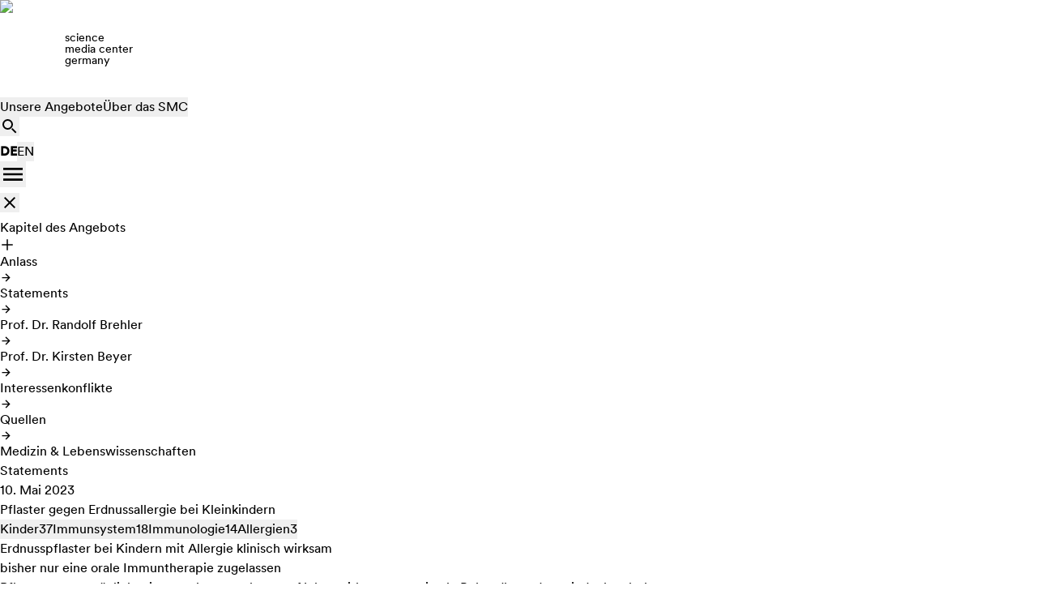

--- FILE ---
content_type: text/html; charset=utf-8
request_url: https://www.sciencemediacenter.de/angebote/23077?mtm_campaign=rss
body_size: 30658
content:
<!DOCTYPE html><html lang="de"><head><meta charSet="utf-8"/><meta name="viewport" content="width=device-width, initial-scale=1"/><link rel="preload" as="image" imageSrcSet="/_next/image?url=https%3A%2F%2Fmedia.sciencemediacenter.de%2Fstatic%2Fimg%2Flogos%2Fsmc%2Fsmc-logo-no-typo-color-big.png&amp;w=96&amp;q=75 1x, /_next/image?url=https%3A%2F%2Fmedia.sciencemediacenter.de%2Fstatic%2Fimg%2Flogos%2Fsmc%2Fsmc-logo-no-typo-color-big.png&amp;w=256&amp;q=75 2x"/><link rel="stylesheet" href="/_next/static/css/fccb715983630fd9.css" data-precedence="next"/><link rel="stylesheet" href="/_next/static/css/b80a1aabbfa7aad7.css" data-precedence="next"/><link rel="stylesheet" href="/_next/static/css/f6fcfdb248905e0e.css" data-precedence="next"/><link rel="stylesheet" href="/_next/static/css/3a094b53de348bab.css" data-precedence="next"/><link rel="stylesheet" href="/_next/static/css/0a3347424f5eaadc.css" data-precedence="next"/><link rel="stylesheet" href="/_next/static/css/4a36786a3ce6a138.css" data-precedence="next"/><link rel="stylesheet" href="/_next/static/css/716e6d2c9ceab515.css" data-precedence="next"/><link rel="preload" as="script" fetchPriority="low" href="/_next/static/chunks/webpack-ca6bc89af117eb98.js"/><script src="/_next/static/chunks/4bd1b696-100b9d70ed4e49c1.js" async=""></script><script src="/_next/static/chunks/1255-b4b028c08f1dbc65.js" async=""></script><script src="/_next/static/chunks/main-app-f3336e172256d2ab.js" async=""></script><script src="/_next/static/chunks/5971-2f61bf4ad0f251a6.js" async=""></script><script src="/_next/static/chunks/app/%5Blang%5D/angebote/%5Bslug%5D/layout-886c211c45e8d01b.js" async=""></script><script src="/_next/static/chunks/1321-1b5da7e7ce8d9b54.js" async=""></script><script src="/_next/static/chunks/2619-04bc32f026a0d946.js" async=""></script><script src="/_next/static/chunks/1356-118a4de34733d942.js" async=""></script><script src="/_next/static/chunks/792-08dea2f8e1b54662.js" async=""></script><script src="/_next/static/chunks/app/%5Blang%5D/layout-5886c9f851ece901.js" async=""></script><script src="/_next/static/chunks/app/%5Blang%5D/not-found-b3b86b4ec07c4549.js" async=""></script><script src="/_next/static/chunks/2e447b7b-bfe0b9a19145b519.js" async=""></script><script src="/_next/static/chunks/358e19d7-7ba61ece645fc0ef.js" async=""></script><script src="/_next/static/chunks/ccd63cfe-4fecc208f76b39b7.js" async=""></script><script src="/_next/static/chunks/166b002f-01040243470e5a88.js" async=""></script><script src="/_next/static/chunks/e37a0b60-be670849e64a697f.js" async=""></script><script src="/_next/static/chunks/9648-e0087567032da7ff.js" async=""></script><script src="/_next/static/chunks/1984-4864725e5bfeffd4.js" async=""></script><script src="/_next/static/chunks/1386-01bc6a595b0d85c3.js" async=""></script><script src="/_next/static/chunks/5729-e02f075b651b253e.js" async=""></script><script src="/_next/static/chunks/7558-e04ce727fe938316.js" async=""></script><script src="/_next/static/chunks/2679-0be24cf1fc29ff45.js" async=""></script><script src="/_next/static/chunks/app/%5Blang%5D/angebote/%5Bslug%5D/page-9c928d41b8655a6a.js" async=""></script><title>Pflaster gegen Erdnussallergie bei Kleinkindern</title><meta name="description" content="Erdnusspflaster laut Studie in NEJM wirksam &amp; verträglich bei Kindern mit Allergie. Mögliche Alternative zur bisherigen oralen Immuntherapie? Experten dazu:"/><meta name="article:published_time" content="2023-05-10T00:00:00.000Z"/><link rel="canonical" href="https://www.sciencemediacenter.de/angebote/pflaster-gegen-erdnussallergie-bei-kleinkindern-23077"/><meta property="og:title" content="Pflaster gegen Erdnussallergie bei Kleinkindern"/><meta property="og:description" content="Erdnusspflaster laut Studie in NEJM wirksam &amp; verträglich bei Kindern mit Allergie. Mögliche Alternative zur bisherigen oralen Immuntherapie? Experten dazu:"/><meta property="og:url" content="https://www.sciencemediacenter.de/angebote/pflaster-gegen-erdnussallergie-bei-kleinkindern-23077"/><meta property="og:site_name" content="Science Media Center Germany"/><meta property="og:locale" content="de_DE"/><meta property="og:image" content="https://media.sciencemediacenter.de/static/img/logos/smc/smc-logo-typo-color-big.png"/><meta property="og:image:alt" content="SMC logo or symbol image"/><meta property="og:type" content="article"/><meta property="article:published_time" content="2023-05-10T00:00:00.000Z"/><meta name="twitter:card" content="summary_large_image"/><meta name="twitter:title" content="Pflaster gegen Erdnussallergie bei Kleinkindern"/><meta name="twitter:description" content="Erdnusspflaster laut Studie in NEJM wirksam &amp; verträglich bei Kindern mit Allergie. Mögliche Alternative zur bisherigen oralen Immuntherapie? Experten dazu:"/><meta name="twitter:image" content="https://media.sciencemediacenter.de/static/img/logos/smc/smc-logo-typo-color-big.png"/><link rel="icon" href="https://media.sciencemediacenter.de/static/img/icons/smc/favicon_smc_large.png"/><script src="/_next/static/chunks/polyfills-42372ed130431b0a.js" noModule=""></script></head><body><div hidden=""><!--$--><!--/$--></div><nav class="NavBar_navbar__QwKqe" aria-label="Hauptnavigation"><div class="NavBar_navbar__background__u2g8p NavBar_navbar__blurred__Q4Qj7"></div><div class="NavBar_navbar__content__cIfcy"><div class="NavBar_navbar__logo__nddfW"><a class="flex items-center gap-2" tabindex="0" role="link" aria-label="Startseite - Science Media Center Germany" href="/de"><img alt="Science Media Center Germany Logo" width="80" height="60" decoding="async" data-nimg="1" style="color:transparent;object-fit:cover" srcSet="/_next/image?url=https%3A%2F%2Fmedia.sciencemediacenter.de%2Fstatic%2Fimg%2Flogos%2Fsmc%2Fsmc-logo-no-typo-color-big.png&amp;w=96&amp;q=75 1x, /_next/image?url=https%3A%2F%2Fmedia.sciencemediacenter.de%2Fstatic%2Fimg%2Flogos%2Fsmc%2Fsmc-logo-no-typo-color-big.png&amp;w=256&amp;q=75 2x" src="/_next/image?url=https%3A%2F%2Fmedia.sciencemediacenter.de%2Fstatic%2Fimg%2Flogos%2Fsmc%2Fsmc-logo-no-typo-color-big.png&amp;w=256&amp;q=75"/><div class="text"><div class="text-sm leading-[.875rem]">science</div><div class="text-sm leading-[.875rem]">media center</div><div class="text-sm text-smc-gold-400 leading-[.875rem]">germany</div></div></a></div><div class="NavBar_navbar__items__lkLHx"><button type="button" class="NavBar_item__Qav5m NavBar_active__6uHFz" aria-label="Öffnet das Angebote-Menü mit Pfeil nach unten oder Leertaste" aria-expanded="false" aria-haspopup="true">Unsere Angebote</button><button type="button" class="NavBar_item__Qav5m" aria-label="Öffnet das Über das SMC-Menü mit Pfeil nach unten oder Leertaste" aria-expanded="false" aria-haspopup="true">Über das SMC</button></div><div class="NavBar_navbar__actions__WFoc9"><button type="button" class="NavBar_item__Qav5m" aria-label="Suchbereich öffnen" aria-expanded="false" aria-haspopup="true"><svg xmlns="http://www.w3.org/2000/svg" width="24" height="24" fill="none" aria-hidden="true"><path fill="#000" fill-rule="evenodd" d="M15.5 14h-.007L14 15.493v.007l5 4.99L20.49 19zm-6 2a6.5 6.5 0 1 0 0-13 6.5 6.5 0 0 0 0 13m0-11a4.5 4.5 0 1 0 0 9 4.5 4.5 0 0 0 0-9" clip-rule="evenodd"></path></svg></button><nav class="flex items-center gap-2" role="group" aria-label="Language selector"><div class="flex items-center"><span aria-current="page" class="
                                    text-black font-bold 
                                    
                                    transition-colors duration-150
                                ">DE</span></div><div class="flex items-center"><button aria-label="Switch to EN" class="
                                    text-smc-gray-500 hover:text-smc-gray-700 
                                    transition-colors duration-150 
                                    cursor-pointer disabled:opacity-50 
                                ">EN</button></div></nav><button type="button" aria-label="Mobile Navigation öffnen" class="NavBar_navbar__menuTrigger__gXhcS" aria-expanded="false"><svg xmlns="http://www.w3.org/2000/svg" width="32" height="32" fill="none" aria-hidden="true"><path fill="#000" d="M4 24h24v-2.667H4zm0-6.667h24v-2.666H4zM4 8v2.667h24V8z"></path></svg></button></div></div></nav><div class="NavBar_navbar__overlay__backdrop__bR7dC"></div><div class="NavBar_navbar__overlay__a2vS8"><button type="button" aria-label="Menü schließen" class="NavBar_navbar__overlay__close__wMCWp"><svg xmlns="http://www.w3.org/2000/svg" width="24" height="24" fill="none" aria-hidden="true"><path fill="#000" d="M19 6.41 17.59 5 12 10.59 6.41 5 5 6.41 10.59 12 5 17.59 6.41 19 12 13.41 17.59 19 19 17.59 13.41 12z"></path></svg></button><div class="smc-container NavBar_menu__3hZ1M"></div></div><div class="min-h-screen w-full"><div><script type="application/ld+json">{"@context":"https://schema.org","@type":"BreadcrumbList","itemListElement":[{"@type":"ListItem","position":1,"item":{"@type":"WebPage","@id":"https://www.sciencemediacenter.de/","name":"Home"}},{"@type":"ListItem","position":2,"item":{"@type":"WebPage","@id":"https://www.sciencemediacenter.de/angebote","name":"Angebote"}},{"@type":"ListItem","position":3,"item":{"@type":"WebPage","@id":"https://www.sciencemediacenter.de/angebote/pflaster-gegen-erdnussallergie-bei-kleinkindern-23077","name":"Pflaster gegen Erdnussallergie bei Kleinkindern"}}]}</script><div class="smc-container !py-0"><div class="angebot_angebot__content__u1y15"><div><div class="SubNav_stickyNavBar__Yd0c_ SubNav_stickyNavBarMobile__HBsLy NavBar_navbar__blurred__Q4Qj7"><div class="SubNav_stickyNavBarMobile__title__d5E8t"><p class="smc-typo smc-typo-navigation" lang="de">Kapitel des Angebots</p><div><svg xmlns="http://www.w3.org/2000/svg" width="18" height="18" fill="none" alt="Plus Icon"><path fill="#000" d="M15.677 9.748V8.252h-5.93V2.323H8.253v5.93H2.323v1.495h5.93v5.929h1.495v-5.93z"></path></svg></div></div><div class="SubNav_overlayContainer__fkTxQ"><div class="SubNav_overlay__HuNNt"><div><div class="SubNav_menuItem__1THBe"><p class="smc-typo smc-typo-navigation SubNav_navItem__BkowP SubNav_navItemInView__ghXE6" lang="de"><a href="#anlass">Anlass</a></p><svg xmlns="http://www.w3.org/2000/svg" width="15" height="15" fill="none" alt="Arrow Right Icon"><path fill="#000" d="m7.5 2.5-.881.881 3.487 3.494H2.5v1.25h7.606L6.62 11.619l.881.881 5-5z"></path></svg></div></div><div><div class="SubNav_menuItem__1THBe"><p class="smc-typo smc-typo-navigation SubNav_navItem__BkowP" lang="de"><a href="#statements">Statements</a></p><svg xmlns="http://www.w3.org/2000/svg" width="15" height="15" fill="none" alt="Arrow Right Icon"><path fill="#000" d="m7.5 2.5-.881.881 3.487 3.494H2.5v1.25h7.606L6.62 11.619l.881.881 5-5z"></path></svg></div><div class="SubNav_subNavItems__RE6S8"><div class="SubNav_menuItem__1THBe"><p class="smc-typo smc-typo-navigation SubNav_navItem__BkowP SubNav_indent__d5gXd" lang="de"><a href="#a153d348-3e17-4f13-99c9-a9ed80c30e86">Prof. Dr. Randolf Brehler</a></p><svg xmlns="http://www.w3.org/2000/svg" width="15" height="15" fill="none" alt="Arrow Right Icon"><path fill="#000" d="m7.5 2.5-.881.881 3.487 3.494H2.5v1.25h7.606L6.62 11.619l.881.881 5-5z"></path></svg></div><div class="SubNav_menuItem__1THBe"><p class="smc-typo smc-typo-navigation SubNav_navItem__BkowP SubNav_indent__d5gXd" lang="de"><a href="#31d4f142-253f-2d79-6225-983c33ae1023">Prof. Dr. Kirsten Beyer</a></p><svg xmlns="http://www.w3.org/2000/svg" width="15" height="15" fill="none" alt="Arrow Right Icon"><path fill="#000" d="m7.5 2.5-.881.881 3.487 3.494H2.5v1.25h7.606L6.62 11.619l.881.881 5-5z"></path></svg></div></div></div><div><div class="SubNav_menuItem__1THBe"><p class="smc-typo smc-typo-navigation SubNav_navItem__BkowP" lang="de"><a href="#interessenkonflikte">Interessenkonflikte</a></p><svg xmlns="http://www.w3.org/2000/svg" width="15" height="15" fill="none" alt="Arrow Right Icon"><path fill="#000" d="m7.5 2.5-.881.881 3.487 3.494H2.5v1.25h7.606L6.62 11.619l.881.881 5-5z"></path></svg></div></div><div><div class="SubNav_menuItem__1THBe"><p class="smc-typo smc-typo-navigation SubNav_navItem__BkowP" lang="de"><a href="#quellen">Quellen</a></p><svg xmlns="http://www.w3.org/2000/svg" width="15" height="15" fill="none" alt="Arrow Right Icon"><path fill="#000" d="m7.5 2.5-.881.881 3.487 3.494H2.5v1.25h7.606L6.62 11.619l.881.881 5-5z"></path></svg></div></div></div></div></div><div class="story_titleSection__p7ECr"><div class="story_breadcrumbs__NZbkq"><a href="/angebote/themengebiete/medizin-und-lebenswissenschaften"><p class="smc-typo smc-typo-body-xtra-small" lang="de">Medizin &amp; Lebenswissenschaften</p></a><a href="/suche?tab=angebote&amp;story_type=Statements"><p class="smc-typo smc-typo-body-xtra-small" lang="de">Statements</p></a><p class="smc-typo smc-typo-body-xtra-small" lang="de">10. Mai 2023</p></div><h1 class="smc-typo smc-typo-headline-small" lang="de"><p class="smc-typo"><span>Pflaster gegen Erdnussallergie bei Kleinkindern</span></p></h1><div class="story_tags__xxBN6"><a href="/angebote?tags=Kinder#suche"><button class="smc-chip"><span class="smc-chip__label">Kinder</span><span class="smc-chip__count">37</span></button></a><a href="/angebote?tags=Immunsystem#suche"><button class="smc-chip"><span class="smc-chip__label">Immunsystem</span><span class="smc-chip__count">18</span></button></a><a href="/angebote?tags=Immunologie#suche"><button class="smc-chip"><span class="smc-chip__label">Immunologie</span><span class="smc-chip__count">14</span></button></a><a href="/angebote?tags=Allergien#suche"><button class="smc-chip"><span class="smc-chip__label">Allergien</span><span class="smc-chip__count">3</span></button></a></div></div><div class="smc-content story_bulletpointsSection__1vyda"><ul class="smc-typo smc-typo-body-medium story_list__QJOsi" lang="de"><li class="smc-typo smc-typo-body-medium" lang="de"><p class="smc-typo smc-typo-body-medium" lang="de"><span>Erdnusspflaster bei Kindern mit Allergie klinisch wirksam</span></p></li><li class="smc-typo smc-typo-body-medium" lang="de"><p class="smc-typo smc-typo-body-medium" lang="de"><span>bisher nur eine orale Immuntherapie zugelassen</span></p></li><li class="smc-typo smc-typo-body-medium" lang="de"><p class="smc-typo smc-typo-body-medium" lang="de"><span>Pflaster gut verträglich mit nur seltenen schweren Nebenwirkungen, optimale Behandlungsdauer jedoch unbekannt</span></p></li></ul></div><div class="SubNav_stickyNavBar__Yd0c_ NavBar_navbar__blurred__Q4Qj7"><div class="SubNav_stickyNavBarDesktop__LiY5V"><p class="smc-typo smc-typo-navigation SubNav_navItem__BkowP SubNav_navItemInView__ghXE6" lang="de"><a href="#anlass">Anlass</a></p><p class="smc-typo smc-typo-navigation SubNav_navItem__BkowP" lang="de"><a href="#statements">Statements</a></p><p class="smc-typo smc-typo-navigation SubNav_navItem__BkowP" lang="de"><a href="#interessenkonflikte">Interessenkonflikte</a></p><p class="smc-typo smc-typo-navigation SubNav_navItem__BkowP" lang="de"><a href="#quellen">Quellen</a></p></div></div><div class="SubNav_subNavSection__ZMY3W" id="anlass"><h2 class="smc-typo smc-typo-title-medium" lang="de">Anlass</h2><div><div class="smc-content story_introductionSection__LsNC1"><p class="smc-typo smc-typo-body-medium" lang="de">Gut vier Prozent aller Säuglinge in Deutschland sind von einer Nahrungsmittelallergie betroffen, die unbehandelt dauerhaft bestehen kann. Mitunter kommt es nach dem Verzehr bestimmter Lebensmittel zu teils lebensbedrohlichen allergischen Reaktionen (Anaphylaxie). Der häufigste Auslöser dafür sind Erdnüsse <span class="text-smc-gold-400">[<a style="cursor:pointer">I</a>]</span>. Von allen getesteten Kindern weist jedes zehnte einen positiven Bluttest gegen Erdnüsse auf <span class="text-smc-gold-400">[<a style="cursor:pointer">II</a>]</span>. Gegen die Allergie ist derzeit lediglich eine orale Immuntherapie zwischen 4 und 17 Jahren zugelassen <span class="text-smc-gold-400">[<a style="cursor:pointer">III</a>]</span>.</p><span class="story_secondParagraph__bZjOO story_collapsed__2gKGY"><p class="smc-typo smc-typo-body-medium" lang="de"><span>Ein internationales Team aus Forschenden präsentiert im renommierten Fachblatt „The New England Journal of Medicine“ nun Ergebnisse einer klinischen Phase-III-Studie zur Behandlung von Kindern im Alter von einem bis drei Jahren mit einem Erdnusspflaster (</span><a class="smc-typo" target="_blank" rel="noopener noreferrer" href="https://www.nejm.org/doi/full/10.1056/NEJMoa2212895"><span>siehe Primärquelle</span></a><span>). Diese sogenannte epikutane Immuntherapie, bei der geringe Dosen des Allergens über die Haut aufgenommen werden, war der Studie zufolge gegenüber einem Placebo überlegen. Der primäre „Wirksamkeitsendpunkt“ wurde bei 67 Prozent der Kinder in der Interventionsgruppe im Vergleich zu 33,5 Prozent in der Placebogruppe beobachtet. Die Kinder sprachen laut Studiendefinition auf die Therapie an, wenn die eine Immunreaktion auslösende Allergendosis zu Beginn der Studie deutlich niedriger war als nach zwölf Monaten Behandlung (10 beziehungsweise bis zu 3444 Milligramm Erdnussprotein). Die tägliche Therapiedosis der Pflaster lag bei 250 Mikrogramm Erdnussprotein, was ungefähr einem Tausendstel einer Erdnuss entspricht.</span></p><div class="story_overlay__ZTIb7"></div></span><div class="story_expanded__PG2KV"><p class="smc-typo smc-typo-body-medium" lang="de">Es handelt sich hierbei um eine Desensibilisierung, die zum Beispiel auch bei der Therapie von Heuschnupfen angewendet wird: Ziel ist es, das Immunsystem schrittweise mit geringen Dosen an das Allergen zu gewöhnen und eine Toleranz dagegen zu entwickeln. Bei Kindern im Alter von vier bis elf Jahren wurde die epikutane Therapie gegen eine Erdnussallergie ebenfalls erprobt <span class="text-smc-gold-400">[<a style="cursor:pointer">IV</a>]</span>.</p><p class="smc-typo smc-typo-body-medium" lang="de"><span>Schwerwiegende unerwünschte Ereignisse, die auf die jeweilige Behandlung zurückzuführen waren, traten in der aktuellen Studie nur bei einem Kind (0,4 Prozent) in der Interventionsgruppe auf. In der Placebogruppe war kein Kind betroffen. Eine aus der Therapie resultierende Anaphylaxie zeigte sich bei vier (1,6 Prozent) Kindern beziehungsweise keinem in der Placebogruppe. Hautreaktionen waren in der Placebogruppe ebenfalls seltener. Dass der echte Wirkstoff bei klinischen Studien eine stärkere Immunreaktion auslöst, ist meist zu erwarten. Unbekannt ist bisher, wie lange die Desensibilisierung mit dem Erdnusspflaster für den bestmöglichen Erfolg tatsächlich dauern muss. In der Studie war der Endzeitpunkt auf ein Jahr festgelegt.</span></p></div><div class="story_readMore__Sb4ED"><div class="story_readMoreButton__Yob7H"><div><svg xmlns="http://www.w3.org/2000/svg" width="18" height="18" fill="none" alt="Arrow Down Icon"><path fill="#000" d="m9 11.779 4.5-4.5-1.057-1.058L9 9.656 5.558 6.221 4.5 7.28z"></path></svg></div>Weiterlesen</div></div></div></div></div><div class="SubNav_subNavSection__ZMY3W" id="statements"><h2 class="smc-typo smc-typo-title-medium" lang="de">Statements</h2><div><div class="story_section__JoXlg"><div class="mb-12"><div id="a153d348-3e17-4f13-99c9-a9ed80c30e86" class="story_expertTitle__IxOwb NavBar_navbar__blurred__Q4Qj7"><a class="cursor-pointer !no-underline flex flex-col gap-0 md:flex md:flex-row"><div class="story_nameAndIcon__Y5Aei"><h3 class="smc-typo smc-typo-title-small" lang="de">Prof. Dr. Randolf Brehler</h3><svg xmlns="http://www.w3.org/2000/svg" width="50" height="51" fill="none" class="story_expertIcon__6WRK_" alt="Prof. Dr. Randolf Brehler"><path fill="#000" d="M25 19.4a2.1 2.1 0 1 1 0 4.2 2.1 2.1 0 0 1 0-4.2m0 9c2.97 0 6.1 1.46 6.1 2.1v1.1H18.9v-1.1c0-.64 3.13-2.1 6.1-2.1m0-10.9c-2.21 0-4 1.79-4 4s1.79 4 4 4 4-1.79 4-4-1.79-4-4-4m0 9c-2.67 0-8 1.34-8 4v3h16v-3c0-2.66-5.33-4-8-4"></path></svg></div></a></div><div class="story_affiliation__zRbLb"><p class="smc-typo smc-typo-body-small" lang="de">Oberarzt der Klinik für Hautkrankheiten, Allergologisches Studienzentrum, Universitätsklinikum Münster</p></div><div class="story_structureElements__sszmX"><div><div class="smc-content story_subSection__5LCy1"><div><p class="smc-typo smc-typo-body-medium" lang="de"><span>„Die epikutane Immuntherapie (EPIT) mit Erdnussallergen ist schon länger in der Diskussion, dazu sind in der Vergangenheit schon Studien veröffentlicht worden. Die jetzige Studie zeigt, dass die Behandlung bei Kindern im Alter von einem bis drei Jahren durchaus klinische Erfolge zeigt, Kinder vertragen nach EPIT mehr Erdnussallergen als vorher. Die insgesamt vertragene Menge ist allerdings relativ klein und unter der Therapie sind durchaus Nebenwirkungen aufgetreten.“</span></p></div><div><p class="smc-typo smc-typo-body-medium" lang="de"><span>„Zugelassen ist aktuell eine orale Immuntherapie mit Erdnuss (OIT), mit der ebenfalls erreicht wird, dass die Menge an Erdnuss, die vertragen wird, steigt. Bislang ist aber kein dauerhafter Effekt der oralen Immuntherapie gezeigt worden, dies könnte ein Unterschied zur ansonsten üblichen subkutanen oder sublingual Immuntherapie sein (die mit Erdnuss bislang aber nicht möglich ist). Wie lange die OIT tatsächlich durchgeführt werden muss, ist noch nicht klar. Kinder müssen unter der Therapie ihre Diät weiter (genauso wie vorher) durchführen.“</span></p></div><div><p class="smc-typo smc-typo-body-medium" lang="de"><span>„Bei Betrachtung der Ergebnisse der EPIT wird auch unter dieser Therapie die Diät vermutlich fortgeführt werden müssen, auch hier ist unklar wie lang die Therapie durchgeführt werden muss. Abgewartet werden muss ein genauer Vergleich der Nebenwirkungen dieser beiden Therapieformen. Unter den Pflastern der EPIT treten häufig Hautreizungen auf, zumindest in der Vergangenheit war ein Problem, das die Pflaster nicht immer gut auf der Haut gehalten haben.“</span></p></div><div><p class="smc-typo smc-typo-body-medium" lang="de"><span>„Damit handelt sich insgesamt um eine interessante und wichtige Studie. Es ist damit zu rechnen, dass auch die epikutane Immuntherapie mit Erdnussallergen zugelassen werden wird. Wichtig wird ein Vergleich der Ergebnisse der Therapiemöglichkeiten sein.“</span></p></div></div></div></div></div><div class="mb-12"><div id="31d4f142-253f-2d79-6225-983c33ae1023" class="story_expertTitle__IxOwb NavBar_navbar__blurred__Q4Qj7"><a class="cursor-pointer !no-underline flex flex-col gap-0 md:flex md:flex-row"><div class="story_nameAndIcon__Y5Aei"><h3 class="smc-typo smc-typo-title-small" lang="de">Prof. Dr. Kirsten Beyer</h3><svg xmlns="http://www.w3.org/2000/svg" width="50" height="51" fill="none" class="story_expertIcon__6WRK_" alt="Prof. Dr. Kirsten Beyer"><path fill="#000" d="M25 19.4a2.1 2.1 0 1 1 0 4.2 2.1 2.1 0 0 1 0-4.2m0 9c2.97 0 6.1 1.46 6.1 2.1v1.1H18.9v-1.1c0-.64 3.13-2.1 6.1-2.1m0-10.9c-2.21 0-4 1.79-4 4s1.79 4 4 4 4-1.79 4-4-1.79-4-4-4m0 9c-2.67 0-8 1.34-8 4v3h16v-3c0-2.66-5.33-4-8-4"></path></svg></div></a></div><div class="story_affiliation__zRbLb"><p class="smc-typo smc-typo-body-small" lang="de">Leiterin des Kinderallergologischen Studienzentrums, Klinik für Pädiatrie m.S. Pneumologie, Immunologie und Intensivmedizin, Charité – Universitätsmedizin Berlin</p></div><div class="story_structureElements__sszmX"><div><div class="smc-content story_subSection__5LCy1"><div><p class="smc-typo smc-typo-body-medium" lang="de"><span>„Für die Erdnussallergie gibt es bereits die zugelassene orale Immuntherapie (OIT), zurzeit aber nur für die Altersklasse 4 bis 17. Für ein- bis dreijährige Kinder haben wir im Moment keine zugelassene Therapieoption. Die Phase-III-Studie zur OIT für diese Altersgruppe ist abgeschlossen, die Ergebnisse wurden noch nicht publiziert, aber auf einem internationalen Kongress vorgestellt.“</span></p></div><div><p class="smc-typo smc-typo-body-medium" lang="de"><span>„In der aktuellen Studie wird eine epikutane Immuntherapie (EPIT), also mit einer Art Patch, für Kinder im Alter von ein bis drei Jahren vorgestellt. Es gibt zwar keine direkte Vergleichsstudie, aber insgesamt hat man den Eindruck, dass die OIT ein bisschen wirksamer zu sein scheint, aber auch etwas mehr Nebenwirkungen hat als die EPIT. Zum Beispiel brechen ungefähr zehn Prozent der älteren Kinder die OIT ab, vor allem aufgrund gastrointestinaler Beschwerden. Bei der EPIT kommt es bei nahezu allen Patienten zu Lokalreaktionen im Bereich des Patchs, aber bei vier Kindern in der Studie, also 1,6 Prozent der Patienten, die die Erdnuss-EPIT bekommen haben, sind auch behandlungsbedingte anaphylaktische Reaktionen aufgetreten.“</span></p></div><div><p class="smc-typo smc-typo-body-medium" lang="de"><span>„Beim Vergleich der Wirksamkeit zwischen OIT und EPIT muss man aber ein bisschen aufpassen: Bei der oralen Therapie isst der Patient jeden Tag seine Erdnuss – zwar in Form von standardisiertem Erdnusspulver, aber er isst sie – und wir können sehen, wie er darauf reagiert, also wie er die Erdnuss verträgt. Bei einem Pflaster, das täglich aufgeklebt wird, weiß ich letztlich nicht, was passiert, wenn der Patient tatsächlich eine Erdnuss essen würde. In anderen Studien zur EPIT bei älteren Kindern wurde zum Beispiel gezeigt, dass einige Kinder nach einem Jahr mehr Erdnuss vertrugen als nach drei Jahren Therapie.“</span></p></div><div><p class="smc-typo smc-typo-body-medium" lang="de"><span>„Weitere Einschränkung: Der Wirksamkeitsendpunkt von einem Jahr sagt natürlich erst einmal gar nichts darüber aus, wie lange eine Immuntherapie durchgeführt werden muss. Das gilt für die OIT und die EPIT. Wir müssen uns also fragen, wie lange das Pflaster kleben bleiben soll. Ein Jahr? Ein Leben lang? Bei der OIT können wir die Patienten gegebenenfalls nach einigen Jahren auf echte Erdnüsse umstellen. Was machen wir bei der EPIT? Solche Fragen stellen dann natürlich vor allem die Zulassungsbehörden beziehungsweise hierzulande auch der Gemeinsame Bundesausschuss, der dann darüber entscheiden muss, ob diese Therapie Kassenleistung wird.“</span></p></div><div><p class="smc-typo smc-typo-body-medium" lang="de"><span>„Das medizinische Interesse für weitere Therapien gegen die Erdnussallergie ist auf jeden Fall da. Im Vergleich zu anderen Allergien sehen wir bei der Erdnussallergie – aber auch bei Allergien gegen Schalenfrüchte wie Haselnuss oder Cashew – einen steigenden Trend. Und sie ,verwächst‘ sich nur selten. Wir gehen zurzeit auch davon aus, dass je früher die Therapie beginnt, desto vielversprechender scheint sie zu sein. Wobei es hier in erster Linie nicht um eine ,Heilung‘ geht, sondern um eine Desensibilisierung. Wir wollen also den Schwellenwert erhöhen, das heißt die Menge, die der allergische Patient verträgt, sodass Betroffene problemlos andere Nahrungsmittel essen können, die womöglich durch Erdnüsse kontaminiert wurden. Wirklich Erdnüsse essen wollen die meisten Erdnussallergiker sowieso nicht.“</span></p></div><div><p class="smc-typo smc-typo-body-medium" lang="de"><span>„Noch erstrebenswerter als die orale oder die epikutane Immuntherapie mit nur einem Allergen wäre natürlich ein multisystemischer Ansatz, zum Beispiel eine Multi-Erdnuss/Nuss-OIT oder -EPIT, eine Anti-IgE-Therapie oder auch die Kombination hiervon, denn viele Kinder mit Erdnussallergie haben nicht nur eine Nahrungsmittelallergie.“</span></p></div><div><p class="smc-typo smc-typo-body-medium" lang="de"><span>„Insgesamt kann man sagen, dass wir froh über jede weitere Therapieoption sind, sodass wir unseren Patienten eine individualisierte Therapie anbieten können.“</span></p></div></div></div></div></div></div></div></div><div class="SubNav_subNavSection__ZMY3W" id="interessenkonflikte"><h2 class="smc-typo smc-typo-title-medium" lang="de">Angaben zu möglichen Interessenkonflikten</h2><div><div class="smc-content story_conflictOfInterestSection__AXgUc"><div><div class="story_expertTitle__IxOwb"><div class="story_nameAndIcon__Y5Aei"><span class="smc-typo smc-typo-title-small" lang="de">Prof. Dr. Kirsten Beyer</span><svg xmlns="http://www.w3.org/2000/svg" width="50" height="51" fill="none" class="story_expertIcon__6WRK_" alt="Prof. Dr. Kirsten Beyer"><path fill="#000" d="M25 19.4a2.1 2.1 0 1 1 0 4.2 2.1 2.1 0 0 1 0-4.2m0 9c2.97 0 6.1 1.46 6.1 2.1v1.1H18.9v-1.1c0-.64 3.13-2.1 6.1-2.1m0-10.9c-2.21 0-4 1.79-4 4s1.79 4 4 4 4-1.79 4-4-1.79-4-4-4m0 9c-2.67 0-8 1.34-8 4v3h16v-3c0-2.66-5.33-4-8-4"></path></svg></div></div><p class="smc-typo smc-typo-body-medium" lang="de"><span>„Ich habe Honorare und Forschungsgelder von verschiedenen Firmen, die Therapien für die Erdnussallergie entwickeln, erhalten, unter anderem von DBV, die die aktuelle Studie durchgeführt haben.“</span></p></div><p class="smc-typo smc-typo-body-small" lang="de">Alle anderen: Keine Angaben erhalten</p></div></div></div><div class="SubNav_subNavSection__ZMY3W" id="quellen"><h2 class="smc-typo smc-typo-title-medium" lang="de">Quellen</h2><div><div class="story_publications__Z1e8N smc-content"><p class="smc-typo smc-typo-title-small" lang="de">Primärquelle</p><div class="story_publication__63J6I"><p class="smc-typo smc-typo-body-medium" lang="de"><span>Greenhawt M et al. (2023): </span><a class="smc-typo" target="_blank" rel="noopener noreferrer" href="http://www.nejm.org/doi/full/10.1056/NEJMoa2212895"><span>Phase 3 Trial of Epicutaneous Immunotherapy in Toddlers with Peanut Allergy</span></a><span>. The New England Journal of Medicine. DOI: 10.1056/NEJMoa2212895.</span></p></div></div><div class="story_publications__Z1e8N smc-content"><p class="smc-typo smc-typo-title-small" lang="de">Literaturstellen, die vom SMC zitiert wurden</p><div class="story_publication__63J6I"><p class="smc-typo smc-typo-body-medium" lang="de"><span class="text-smc-gold-400">[<a style="cursor:pointer">I</a>]</span> Worm M et al. (2021): <a class="smc-typo" target="_blank" rel="noopener noreferrer" href="https://dgaki.de/wp-content/uploads/2022/02/Worm-2021-Update-Leitlinie-Management-IgE-vermittelter-Nahrungsmittelallergien.pdf"><span>Update Leitlinie zum Management IgE-vermittelter Nahrungsmittelallergien</span></a><span>. S2k-Leitlinie. DOI: 10.5414/ALX02257.</span></p></div><div class="story_publication__63J6I"><p class="smc-typo smc-typo-body-medium" lang="de"><span class="text-smc-gold-400">[<a style="cursor:pointer">II</a>]</span> Gesellschaft Pädiatrische Allergologie (2020): <a class="smc-typo" target="_blank" rel="noopener noreferrer" href="https://www.gpau.de/fileadmin/user_upload/GPA/dateien_indiziert/Elternratgeber/ER_Erdnussallergie.pdf"><span>Elternratgeber Erdnussallergie</span></a><span>.</span></p></div><div class="story_publication__63J6I"><p class="smc-typo smc-typo-body-medium" lang="de"><span class="text-smc-gold-400">[<a style="cursor:pointer">III</a>]</span> Gemeinsamer Bundesausschuss (2021): <a class="smc-typo" target="_blank" rel="noopener noreferrer" href="https://www.g-ba.de/bewertungsverfahren/nutzenbewertung/748/"><span>Nutzenbewertungsverfahren zum Wirkstoff Erdnussprotein als entfettetes Pulver von Arachis hypogaea L., semen (Erdnüsse) (Erdnussallergie, ≥ 4 Jahre)</span></a><span>.</span></p></div><div class="story_publication__63J6I"><p class="smc-typo smc-typo-body-medium" lang="de"><span class="text-smc-gold-400">[<a style="cursor:pointer">IV</a>]</span> Pongracic JA et al. (2022): <a class="smc-typo" target="_blank" rel="noopener noreferrer" href="https://www.jaci-inpractice.org/article/S2213-2198(21)01295-2/fulltext"><span>Safety of Epicutaneous Immunotherapy in Peanut-Allergic Children: REALISE Randomized Clinical Trial Results</span></a><span>. The Journal of Allergy and Clinical Immunology. DOI: 10.1016/j.jaip.2021.11.017.</span></p></div></div></div></div></div></div><div class="SideBar_sideBar__XbbTz"><div id="sideBarContent" class="SideBar_sideBar__content__Ffuji"><div class="SideBar_sideBar__content__wrapper__o6uD5"><div class="SideBar_sideBar__content__header__0L_x4"><p class="smc-typo smc-typo-navigation SideBar_headline__y6M2G" lang="de">Expert:innen</p></div><div data-expert-id="a153d348-3e17-4f13-99c9-a9ed80c30e86"><div class="SideBar_sideBarCard__FkAJ2"><div class="SideBar_sideBarCard__titleSection__Ly90C"><div class="SideBar_sideBarCard__titleSection__content__rMf4J"><p class="smc-typo smc-typo-title-tiny" lang="de">Prof. Dr. Randolf Brehler</p><p class="smc-typo smc-typo-body-tiny text-smc-gray-400" lang="de">Oberarzt der Klinik für Hautkrankheiten, Allergologisches Studienzentrum, Universitätsklinikum Münster</p></div><svg xmlns="http://www.w3.org/2000/svg" width="24" height="24" fill="none" class="SideBar_expandIcon__tO6y1" alt="Expand Icon"><path fill="#C9C9C6" d="M12 5.83 15.17 9l1.41-1.41L12 3 7.41 7.59 8.83 9zm0 12.34L8.83 15l-1.41 1.41L12 21l4.59-4.59L15.17 15z"></path></svg><svg xmlns="http://www.w3.org/2000/svg" width="24" height="24" viewBox="0 0 24 24" fill="none" class="SideBar_closeIcon__pWvJX"><path fill="currentColor" d="M19 6.41 17.59 5 12 10.59 6.41 5 5 6.41 10.59 12 5 17.59 6.41 19 12 13.41 17.59 19 19 17.59 13.41 12z"></path></svg></div><div class="SideBar_sideBarCard__content__qkvgY"><a class="SideBar_sideBarCard__link__aqHvf" href="/angebote/forschende/prof-dr-randolf-brehler-a153d348-3e17-4f13-99c9-a9ed80c30e86"><span class="smc-typo smc-typo-body-tiny" lang="de">Mehr Informationen</span><svg xmlns="http://www.w3.org/2000/svg" width="18" height="18" fill="none" alt="Arrow Icon"><path fill="#D7C455" d="m11.25 3.75-1.057 1.058 3.435 3.442H1.5v1.5h12.128l-3.443 3.443 1.065 1.057L16.5 9z"></path></svg></a></div></div></div><div data-expert-id="31d4f142-253f-2d79-6225-983c33ae1023"><div class="SideBar_sideBarCard__FkAJ2"><div class="SideBar_sideBarCard__titleSection__Ly90C"><div class="SideBar_sideBarCard__titleSection__content__rMf4J"><p class="smc-typo smc-typo-title-tiny" lang="de">Prof. Dr. Kirsten Beyer</p><p class="smc-typo smc-typo-body-tiny text-smc-gray-400" lang="de">Leiterin des Kinderallergologischen Studienzentrums, Klinik für Pädiatrie m.S. Pneumologie, Immunologie und Intensivmedizin, Charité – Universitätsmedizin Berlin</p></div><svg xmlns="http://www.w3.org/2000/svg" width="24" height="24" fill="none" class="SideBar_expandIcon__tO6y1" alt="Expand Icon"><path fill="#C9C9C6" d="M12 5.83 15.17 9l1.41-1.41L12 3 7.41 7.59 8.83 9zm0 12.34L8.83 15l-1.41 1.41L12 21l4.59-4.59L15.17 15z"></path></svg><svg xmlns="http://www.w3.org/2000/svg" width="24" height="24" viewBox="0 0 24 24" fill="none" class="SideBar_closeIcon__pWvJX"><path fill="currentColor" d="M19 6.41 17.59 5 12 10.59 6.41 5 5 6.41 10.59 12 5 17.59 6.41 19 12 13.41 17.59 19 19 17.59 13.41 12z"></path></svg></div><div class="SideBar_sideBarCard__content__qkvgY"><a class="SideBar_sideBarCard__link__aqHvf" href="/angebote/forschende/prof-dr-kirsten-beyer-31d4f142-253f-2d79-6225-983c33ae1023"><span class="smc-typo smc-typo-body-tiny" lang="de">Mehr Informationen</span><svg xmlns="http://www.w3.org/2000/svg" width="18" height="18" fill="none" alt="Arrow Icon"><path fill="#D7C455" d="m11.25 3.75-1.057 1.058 3.435 3.442H1.5v1.5h12.128l-3.443 3.443 1.065 1.057L16.5 9z"></path></svg></a><div><p class="smc-typo smc-typo-sub-title-tiny" lang="de">Angaben zu möglichen Interessenkonflikten</p><div class="smc-typo smc-typo-body-tiny" lang="de"><p class="smc-typo"><span>„Ich habe Honorare und Forschungsgelder von verschiedenen Firmen, die Therapien für die Erdnussallergie entwickeln, erhalten, unter anderem von DBV, die die aktuelle Studie durchgeführt haben.“</span></p></div></div></div></div></div></div></div><div class="SideBarTabs_toolBar__zajhk"><div class="SideBarTabs_toolBar__items__AE9PY"><div class="SideBarTabs_iconButton__eE4EY SideBarTabs_iconButton__active__pbbpe"><div class="SideBarTabs_iconButton__label__bv2hT">Expert:innen</div><div class="SideBarTabs_iconButton__icon__JkQPc"><svg xmlns="http://www.w3.org/2000/svg" width="50" height="51" fill="none" alt="Expert:innen"><path fill="#000" d="M25 19.4a2.1 2.1 0 1 1 0 4.2 2.1 2.1 0 0 1 0-4.2m0 9c2.97 0 6.1 1.46 6.1 2.1v1.1H18.9v-1.1c0-.64 3.13-2.1 6.1-2.1m0-10.9c-2.21 0-4 1.79-4 4s1.79 4 4 4 4-1.79 4-4-1.79-4-4-4m0 9c-2.67 0-8 1.34-8 4v3h16v-3c0-2.66-5.33-4-8-4"></path></svg></div></div><div class="SideBarTabs_iconButton__eE4EY"><div class="SideBarTabs_iconButton__label__bv2hT">Literatur</div><div class="SideBarTabs_iconButton__icon__JkQPc"><svg xmlns="http://www.w3.org/2000/svg" width="50" height="51" fill="none" alt="Literatur"><path fill="#D7C455" d="M17 19.5h-2v14c0 1.1.9 2 2 2h14v-2H17zm16-4H21c-1.1 0-2 .9-2 2v12c0 1.1.9 2 2 2h12c1.1 0 2-.9 2-2v-12c0-1.1-.9-2-2-2m0 14H21v-12h12zm-10-7h8v2h-8zm0 3h4v2h-4zm0-6h8v2h-8z"></path></svg></div></div></div></div></div><div class="ContextOverlay_contextOverlayWrapper__AmFCM"><div class="ContextOverlay_contextOverlay__backdrop__e33oY"></div><div class="ContextOverlay_contextOverlay__d0TJW"><div class="ContextOverlay_contextOverlay__actions__0loTo"><svg xmlns="http://www.w3.org/2000/svg" width="24" height="24" fill="none" alt="Close"><path fill="#000" d="M19 6.41 17.59 5 12 10.59 6.41 5 5 6.41 10.59 12 5 17.59 6.41 19 12 13.41 17.59 19 19 17.59 13.41 12z"></path></svg></div></div></div></div><!--$--><!--/$--></div></div><div><div class="smc-clipped-bg smc-clipped-bg--black smc-clipped-bg--top-right Footer_footer__clipped__F8Nb6 !max-w-full !py-0"><div class="smc-container"><div class="Footer_footer__clipped__content__idXjv"><div class="Footer_footer__clipped__content__colWrapper__zUHiU"><div class="Footer_footer__clipped__content__colWrapper__col__kmREW"><p class="Footer_footer__clipped__content__colWrapper__col__title__jJUfY">Science Media Center</p><a class="" href="/das-smc">Über uns</a><a class="" href="/das-smc/team">Team</a><a class="" href="/das-smc/stellenangebote">Stellenangebote</a><a class="" href="/das-smc/finanzierung">Finanzierung</a><a class="" href="/kontakt">Kontakt</a></div><div class="Footer_footer__clipped__content__colWrapper__col__kmREW"><p class="Footer_footer__clipped__content__colWrapper__col__title__jJUfY">Für wen wir da sind</p><a class="" href="/journalisten">Für Journalist:innen</a><a class="" href="/forschende">Für Forschende</a><a class="" href="/foerdernde">Für Fördernde</a></div></div><div class="Footer_footer__clipped__content__colWrapper__zUHiU"><div class="Footer_footer__clipped__content__colWrapper__col__kmREW"><p class="Footer_footer__clipped__content__colWrapper__col__title__jJUfY">Themengebiete</p><a class="" href="/angebote/themengebiete/klima-und-umwelt">Klima und Umwelt</a><a class="" href="/angebote/themengebiete/medizin-und-lebenswissenschaften">Medizin und Lebenswissenschaften</a><a class="" href="/angebote/themengebiete/energie-und-mobilitaet">Energie und Mobilität</a><a class="" href="/angebote/themengebiete/digitales-und-technologie">Digitales und Technologie</a></div><div class="Footer_footer__clipped__content__colWrapper__col__kmREW"><p class="Footer_footer__clipped__content__colWrapper__col__title__jJUfY">Themen</p><a class="" href="/angebote/themen/neurowissenschaften">Neurowissenschaften</a><a class="" href="/angebote/themen/klimapolitik">Klimapolitik</a><a class="" href="/angebote/themen/biodiversitaet">Biodiversität</a><a class="" href="/angebote/themen/kuenstliche-intelligenz">Künstliche Intelligenz</a></div></div></div><div class="Footer_footer__clipped__secondary__kHAzX"><a aria-label="Zur Impressum" href="/impressum">Impressum</a><a aria-label="Zur Datenschutz" href="/datenschutz">Datenschutz</a><a aria-label="Zur Barrierefreiheit" href="/barrierefreiheit">Barrierefreiheit</a></div></div></div><div class="Footer_footer__subfooter__9yorh"><div class="smc-container"><div class="Footer_footer__subfooter__social__dPx7J"><p class="smc-typo smc-typo-sub-title" lang="de">Science Media Center Germany</p><div class="Footer_footer__subfooter__social__icons__RWAm9"><a aria-label="Zum Bluesky-Account des Science Media Center Germany" target="_blank" rel="noopener noreferrer" href="https://bsky.app/profile/sciencemediacenter.de"><svg xmlns="http://www.w3.org/2000/svg" width="32" height="32" alt="Bluesky Icon"><path d="M15.98 31.79C7.254 31.79.176 24.71.176 15.98.176 7.254 7.254.176 15.98.176c8.73 0 15.81 7.078 15.81 15.804 0 8.73-7.08 15.81-15.81 15.81m0 0" style="stroke:none;fill-rule:nonzero;fill:#000;fill-opacity:1"></path><path d="M10.707 9.234c2.133 1.606 4.434 4.856 5.273 6.602.844-1.746 3.141-4.996 5.278-6.602 1.543-1.156 4.039-2.05 4.039.797 0 .57-.324 4.781-.516 5.465-.668 2.375-3.09 2.98-5.246 2.613 3.77.645 4.727 2.766 2.656 4.891-3.93 4.035-5.648-1.012-6.09-2.305-.081-.238-.117-.347-.12-.254 0-.093-.036.016-.118.254-.441 1.293-2.16 6.34-6.09 2.305-2.07-2.125-1.113-4.25 2.657-4.89-2.157.367-4.582-.239-5.246-2.614-.192-.684-.516-4.894-.516-5.465 0-2.847 2.496-1.953 4.039-.797m0 0" style="stroke:none;fill-rule:nonzero;fill:#fff;fill-opacity:1"></path></svg></a><a aria-label="Zum LinkedIn-Account des Science Media Center Germany" target="_blank" rel="noopener noreferrer" href="https://de.linkedin.com/company/science-media-center-germany-ggmbh"><svg xmlns="http://www.w3.org/2000/svg" width="32" height="32" viewBox="0 0 97.75 97.75" alt="LinkedIn Icon"><path d="M48.875 0C21.882 0 0 21.882 0 48.875S21.882 97.75 48.875 97.75 97.75 75.868 97.75 48.875 75.868 0 48.875 0M30.562 81.966h-13.74V37.758h13.74zm-6.867-50.251a7.97 7.97 0 0 1-7.969-7.968 7.97 7.97 0 0 1 7.969-7.964c4.392 0 7.962 3.57 7.962 7.964 0 4.399-3.571 7.968-7.962 7.968m58.328 50.251H68.294V60.467c0-5.127-.095-11.721-7.142-11.721-7.146 0-8.245 5.584-8.245 11.35v21.869H39.179V37.758h13.178v6.041h.185c1.835-3.476 6.315-7.14 13-7.14 13.913 0 16.481 9.156 16.481 21.059z"></path></svg></a><a aria-label="Zum Twitter-Account des Science Media Center Germany" target="_blank" rel="noopener noreferrer" href="https://twitter.com/smc_germany/"><svg xmlns="http://www.w3.org/2000/svg" width="32" height="32" fill="none" alt="Twitter Icon"><rect width="32" height="32" fill="#000" rx="16"></rect><g clip-path="url(#twitter_svg__a)"><path fill="#fff" d="M20.641 8.775h2.453l-5.385 6.132L24 23.224h-4.937l-3.865-5.054-4.426 5.054H8.32l5.705-6.558L8 8.776h5.06l3.492 4.617zm-.858 13.01h1.36l-8.798-11.623h-1.46z"></path></g><defs><clipPath id="twitter_svg__a"><path fill="#fff" d="M8 8.775h16v14.448H8z"></path></clipPath></defs></svg></a><a aria-label="Zum Mastodon-Account des Science Media Center Germany" target="_blank" rel="noopener noreferrer" href="https://sciencemediacenter.social/@smc_germany"><svg xmlns="http://www.w3.org/2000/svg" width="32" height="32" fill="none" alt="Mastodon Icon"><rect width="32" height="32" fill="#000" rx="16"></rect><path fill="#fff" d="M15.677 6h1.436q.05.01.097.014c.729.047 1.459.08 2.186.142.84.073 1.666.228 2.486.426 1.155.28 2.046.918 2.723 1.873a6.2 6.2 0 0 1 1.008 2.364c.055.267.093.537.138.806v3.047c-.006.038-.014.077-.016.115-.044.907-.12 1.812-.26 2.71-.058.383-.12.765-.32 1.11-.25.429-.583.785-.968 1.093a7.07 7.07 0 0 1-3.335 1.469c-.85.137-1.71.208-2.569.282-1.144.1-2.286.038-3.425-.09q-1.197-.134-2.377-.384c-.113-.024-.13-.012-.122.104.015.198.028.396.058.592.068.451.219.87.51 1.232.356.44.835.681 1.371.827.554.151 1.123.189 1.693.223 1.275.075 2.527-.061 3.758-.392.04-.01.081-.017.132-.028.005.044.011.079.013.114l.066 1.365c.008.16.012.162-.136.226-.923.4-1.895.6-2.892.702-.227.023-.456.039-.685.058h-1.16c-.033-.005-.065-.014-.097-.015-1.018-.047-2.017-.22-3.008-.45-1.794-.416-3.057-1.468-3.834-3.114-.443-.94-.691-1.934-.853-2.953a23 23 0 0 1-.26-2.904q-.016-.42-.035-.837V12.23l.037-.446c.074-.887.28-1.741.68-2.542.434-.868 1.035-1.595 1.861-2.125.433-.277.922-.422 1.414-.55 1.298-.338 2.625-.462 3.96-.53zm.717 5.484-.069-.105q-.209-.353-.423-.704c-.348-.559-.83-.95-1.466-1.144a3.4 3.4 0 0 0-1.226-.129c-1.006.068-1.788.517-2.314 1.377-.367.601-.506 1.269-.51 1.962-.007 1.758-.003 3.515-.003 5.273v.039c-.004.071.031.098.1.098h1.89c.072 0 .1-.031.097-.1q-.002-.06 0-.118V13.1c0-.321.027-.638.153-.938q.242-.577.862-.695.367-.07.733.003c.409.081.714.302.897.676.063.128.124.264.146.402.046.295.088.593.092.89.012.857.004 1.713.005 2.569 0 .143.005.147.15.147h1.76q.162 0 .163-.164c0-.882-.003-1.764.001-2.646.002-.376.04-.748.191-1.099.176-.412.48-.676.925-.77q.154-.032.312-.038c.741-.026 1.26.28 1.405 1.078a3.6 3.6 0 0 1 .052.63c.004 1.618.002 3.236.002 4.854 0 .15.003.153.154.153h1.79c.14 0 .143-.005.143-.144q0-2.612-.002-5.224 0-.559-.14-1.102c-.227-.866-.696-1.554-1.513-1.971-.656-.335-1.356-.38-2.07-.257-.751.13-1.335.52-1.75 1.153-.164.248-.309.507-.462.761-.02.034-.041.066-.074.117"></path></svg></a><a aria-label="Zum YouTube-Kanal des Science Media Center Germany" target="_blank" rel="noopener noreferrer" href="https://www.youtube.com/@ScienceMediaCenterGermany"><svg xmlns="http://www.w3.org/2000/svg" width="32" height="32" fill="none" alt="YouTube Icon"><circle cx="16" cy="16" r="16" fill="#000"></circle><path fill="#fff" d="M26.54 10.67a2.77 2.77 0 0 0-1.945-1.957C22.875 8.25 16 8.25 16 8.25s-6.875 0-8.595.463A2.76 2.76 0 0 0 5.46 10.67C5 12.398 5 16 5 16s0 3.602.46 5.33a2.76 2.76 0 0 0 1.945 1.958c1.72.462 8.595.462 8.595.462s6.875 0 8.595-.462a2.77 2.77 0 0 0 1.945-1.958C27 19.603 27 16 27 16s0-3.602-.46-5.33"></path><path fill="#000" d="M13.75 19.271 19.5 16l-5.75-3.271z"></path></svg></a><a aria-label="RSS-Feed des Science Media Center Germany abonnieren" target="_blank" rel="noopener noreferrer" href="https://sciencemediacenter.de/feed.rss"><svg xmlns="http://www.w3.org/2000/svg" xml:space="preserve" width="32" height="32" alt="RSS Feed Icon"><path d="M16 0C7.163 0 0 7.163 0 16s7.163 16 16 16 16-7.162 16-16c0-8.837-7.163-16-16-16m-4.962 23.219a2.104 2.104 0 1 1 .001-4.208 2.104 2.104 0 0 1-.001 4.208m5.278.013a7.39 7.39 0 0 0-2.164-5.25 7.3 7.3 0 0 0-5.216-2.172v-3.037c5.744 0 10.415 4.693 10.415 10.46zm5.364.003c0-7.06-5.714-12.807-12.739-12.807V7.39c8.698 0 15.776 7.11 15.776 15.845z" style="stroke-width:0.649746"></path></svg></a></div></div><div class="Footer_footer__subfooter__funders_wrapper__P_Fvq">Gesellschafter<div class="Footer_footer__subfooter__funders__ZfIOT"><img alt="Klaus Tschira Stiftung" loading="lazy" width="200" height="200" decoding="async" data-nimg="1" style="color:transparent" srcSet="/_next/image?url=https%3A%2F%2Fmedia.sciencemediacenter.de%2Fstatic%2Fimg%2Flogos%2Fextern%2Fkts-bw.png&amp;w=256&amp;q=75 1x, /_next/image?url=https%3A%2F%2Fmedia.sciencemediacenter.de%2Fstatic%2Fimg%2Flogos%2Fextern%2Fkts-bw.png&amp;w=640&amp;q=75 2x" src="/_next/image?url=https%3A%2F%2Fmedia.sciencemediacenter.de%2Fstatic%2Fimg%2Flogos%2Fextern%2Fkts-bw.png&amp;w=640&amp;q=75"/><a href="https://wpk.org/"><img alt="Wissenschaftspressekonferenz" loading="lazy" width="200" height="200" decoding="async" data-nimg="1" style="color:transparent" srcSet="/_next/image?url=https%3A%2F%2Fmedia.sciencemediacenter.de%2Fstatic%2Fimg%2Flogos%2Fextern%2Fwpk-bw.png&amp;w=256&amp;q=75 1x, /_next/image?url=https%3A%2F%2Fmedia.sciencemediacenter.de%2Fstatic%2Fimg%2Flogos%2Fextern%2Fwpk-bw.png&amp;w=640&amp;q=75 2x" src="/_next/image?url=https%3A%2F%2Fmedia.sciencemediacenter.de%2Fstatic%2Fimg%2Flogos%2Fextern%2Fwpk-bw.png&amp;w=640&amp;q=75"/></a></div></div></div><div class="smc-container !py-0 !pb-16"><p class="Footer_footer__subfooter__legal__JPO_x">© Science Media Center Germany gGmbH <!-- -->2025<!-- -->-<!-- -->2026</p></div></div></div><script src="/_next/static/chunks/webpack-ca6bc89af117eb98.js" id="_R_" async=""></script><script>(self.__next_f=self.__next_f||[]).push([0])</script><script>self.__next_f.push([1,"1:\"$Sreact.fragment\"\n2:I[9766,[],\"\"]\n3:I[98924,[],\"\"]\n5:I[36310,[\"5971\",\"static/chunks/5971-2f61bf4ad0f251a6.js\",\"3702\",\"static/chunks/app/%5Blang%5D/angebote/%5Bslug%5D/layout-886c211c45e8d01b.js\"],\"SideBarProvider\"]\n7:I[24431,[],\"OutletBoundary\"]\n9:I[15278,[],\"AsyncMetadataOutlet\"]\nb:I[24431,[],\"ViewportBoundary\"]\nd:I[24431,[],\"MetadataBoundary\"]\ne:\"$Sreact.suspense\"\n10:I[57150,[],\"\"]\n11:I[89544,[\"1321\",\"static/chunks/1321-1b5da7e7ce8d9b54.js\",\"2619\",\"static/chunks/2619-04bc32f026a0d946.js\",\"1356\",\"static/chunks/1356-118a4de34733d942.js\",\"792\",\"static/chunks/792-08dea2f8e1b54662.js\",\"5160\",\"static/chunks/app/%5Blang%5D/layout-5886c9f851ece901.js\"],\"LanguageProvider\"]\n12:I[94073,[\"1321\",\"static/chunks/1321-1b5da7e7ce8d9b54.js\",\"2619\",\"static/chunks/2619-04bc32f026a0d946.js\",\"1356\",\"static/chunks/1356-118a4de34733d942.js\",\"792\",\"static/chunks/792-08dea2f8e1b54662.js\",\"5160\",\"static/chunks/app/%5Blang%5D/layout-5886c9f851ece901.js\"],\"NavBarProvider\"]\n13:I[34452,[\"1321\",\"static/chunks/1321-1b5da7e7ce8d9b54.js\",\"2619\",\"static/chunks/2619-04bc32f026a0d946.js\",\"1356\",\"static/chunks/1356-118a4de34733d942.js\",\"792\",\"static/chunks/792-08dea2f8e1b54662.js\",\"5160\",\"static/chunks/app/%5Blang%5D/layout-5886c9f851ece901.js\"],\"NavBar\"]\n17:I[8420,[\"1321\",\"static/chunks/1321-1b5da7e7ce8d9b54.js\",\"2619\",\"static/chunks/2619-04bc32f026a0d946.js\",\"792\",\"static/chunks/792-08dea2f8e1b54662.js\",\"5226\",\"static/chunks/app/%5Blang%5D/not-found-b3b86b4ec07c4549.js\"],\"default\"]\n18:I[34925,[\"1321\",\"static/chunks/1321-1b5da7e7ce8d9b54.js\",\"2619\",\"static/chunks/2619-04bc32f026a0d946.js\",\"1356\",\"static/chunks/1356-118a4de34733d942.js\",\"792\",\"static/chunks/792-08dea2f8e1b54662.js\",\"5160\",\"static/chunks/app/%5Blang%5D/layout-5886c9f851ece901.js\"],\"Footer\"]\n19:I[79508,[\"1321\",\"static/chunks/1321-1b5da7e7ce8d9b54.js\",\"2619\",\"static/chunks/2619-04bc32f026a0d946.js\",\"1356\",\"static/chunks/1356-118a4de34733d942.js\",\"792\",\"static/chunks/792-08dea2f8e1b54662.js\",\"5160\",\"static/chunks/app/%5Blang%5D/layout-5886c9f851ece901.js\"],\"default\"]\n:HL[\"/_next/stat"])</script><script>self.__next_f.push([1,"ic/css/fccb715983630fd9.css\",\"style\"]\n:HL[\"/_next/static/css/b80a1aabbfa7aad7.css\",\"style\"]\n:HL[\"/_next/static/css/f6fcfdb248905e0e.css\",\"style\"]\n:HL[\"/_next/static/css/3a094b53de348bab.css\",\"style\"]\n:HL[\"/_next/static/css/0a3347424f5eaadc.css\",\"style\"]\n:HL[\"/_next/static/css/4a36786a3ce6a138.css\",\"style\"]\n:HL[\"/_next/static/css/716e6d2c9ceab515.css\",\"style\"]\n"])</script><script>self.__next_f.push([1,"0:{\"P\":null,\"b\":\"YhtH34MJmpJLJnGsKryz_\",\"p\":\"\",\"c\":[\"\",\"angebote\",\"23077?mtm_campaign=rss\"],\"i\":false,\"f\":[[[\"\",{\"children\":[[\"lang\",\"de\",\"d\"],{\"children\":[\"angebote\",{\"children\":[[\"slug\",\"23077\",\"d\"],{\"children\":[\"__PAGE__?{\\\"mtm_campaign\\\":\\\"rss\\\"}\",{}]}]}]},\"$undefined\",\"$undefined\",true]}],[\"\",[\"$\",\"$1\",\"c\",{\"children\":[null,[\"$\",\"$L2\",null,{\"parallelRouterKey\":\"children\",\"error\":\"$undefined\",\"errorStyles\":\"$undefined\",\"errorScripts\":\"$undefined\",\"template\":[\"$\",\"$L3\",null,{}],\"templateStyles\":\"$undefined\",\"templateScripts\":\"$undefined\",\"notFound\":[[[\"$\",\"title\",null,{\"children\":\"404: This page could not be found.\"}],[\"$\",\"div\",null,{\"style\":{\"fontFamily\":\"system-ui,\\\"Segoe UI\\\",Roboto,Helvetica,Arial,sans-serif,\\\"Apple Color Emoji\\\",\\\"Segoe UI Emoji\\\"\",\"height\":\"100vh\",\"textAlign\":\"center\",\"display\":\"flex\",\"flexDirection\":\"column\",\"alignItems\":\"center\",\"justifyContent\":\"center\"},\"children\":[\"$\",\"div\",null,{\"children\":[[\"$\",\"style\",null,{\"dangerouslySetInnerHTML\":{\"__html\":\"body{color:#000;background:#fff;margin:0}.next-error-h1{border-right:1px solid rgba(0,0,0,.3)}@media (prefers-color-scheme:dark){body{color:#fff;background:#000}.next-error-h1{border-right:1px solid rgba(255,255,255,.3)}}\"}}],[\"$\",\"h1\",null,{\"className\":\"next-error-h1\",\"style\":{\"display\":\"inline-block\",\"margin\":\"0 20px 0 0\",\"padding\":\"0 23px 0 0\",\"fontSize\":24,\"fontWeight\":500,\"verticalAlign\":\"top\",\"lineHeight\":\"49px\"},\"children\":404}],[\"$\",\"div\",null,{\"style\":{\"display\":\"inline-block\"},\"children\":[\"$\",\"h2\",null,{\"style\":{\"fontSize\":14,\"fontWeight\":400,\"lineHeight\":\"49px\",\"margin\":0},\"children\":\"This page could not be found.\"}]}]]}]}]],[]],\"forbidden\":\"$undefined\",\"unauthorized\":\"$undefined\"}]]}],{\"children\":[[\"lang\",\"de\",\"d\"],[\"$\",\"$1\",\"c\",{\"children\":[[[\"$\",\"link\",\"0\",{\"rel\":\"stylesheet\",\"href\":\"/_next/static/css/fccb715983630fd9.css\",\"precedence\":\"next\",\"crossOrigin\":\"$undefined\",\"nonce\":\"$undefined\"}],[\"$\",\"link\",\"1\",{\"rel\":\"stylesheet\",\"href\":\"/_next/static/css/b80a1aabbfa7aad7.css\",\"precedence\":\"next\",\"crossOrigin\":\"$undefined\",\"nonce\":\"$undefined\"}],[\"$\",\"link\",\"2\",{\"rel\":\"stylesheet\",\"href\":\"/_next/static/css/f6fcfdb248905e0e.css\",\"precedence\":\"next\",\"crossOrigin\":\"$undefined\",\"nonce\":\"$undefined\"}],[\"$\",\"link\",\"3\",{\"rel\":\"stylesheet\",\"href\":\"/_next/static/css/3a094b53de348bab.css\",\"precedence\":\"next\",\"crossOrigin\":\"$undefined\",\"nonce\":\"$undefined\"}],[\"$\",\"link\",\"4\",{\"rel\":\"stylesheet\",\"href\":\"/_next/static/css/0a3347424f5eaadc.css\",\"precedence\":\"next\",\"crossOrigin\":\"$undefined\",\"nonce\":\"$undefined\"}]],\"$L4\"]}],{\"children\":[\"angebote\",[\"$\",\"$1\",\"c\",{\"children\":[null,[\"$\",\"$L2\",null,{\"parallelRouterKey\":\"children\",\"error\":\"$undefined\",\"errorStyles\":\"$undefined\",\"errorScripts\":\"$undefined\",\"template\":[\"$\",\"$L3\",null,{}],\"templateStyles\":\"$undefined\",\"templateScripts\":\"$undefined\",\"notFound\":\"$undefined\",\"forbidden\":\"$undefined\",\"unauthorized\":\"$undefined\"}]]}],{\"children\":[[\"slug\",\"23077\",\"d\"],[\"$\",\"$1\",\"c\",{\"children\":[null,[\"$\",\"div\",null,{\"children\":[\"$\",\"$L5\",null,{\"children\":[\"$\",\"$L2\",null,{\"parallelRouterKey\":\"children\",\"error\":\"$undefined\",\"errorStyles\":\"$undefined\",\"errorScripts\":\"$undefined\",\"template\":[\"$\",\"$L3\",null,{}],\"templateStyles\":\"$undefined\",\"templateScripts\":\"$undefined\",\"notFound\":\"$undefined\",\"forbidden\":\"$undefined\",\"unauthorized\":\"$undefined\"}]}]}]]}],{\"children\":[\"__PAGE__\",[\"$\",\"$1\",\"c\",{\"children\":[\"$L6\",[[\"$\",\"link\",\"0\",{\"rel\":\"stylesheet\",\"href\":\"/_next/static/css/4a36786a3ce6a138.css\",\"precedence\":\"next\",\"crossOrigin\":\"$undefined\",\"nonce\":\"$undefined\"}],[\"$\",\"link\",\"1\",{\"rel\":\"stylesheet\",\"href\":\"/_next/static/css/716e6d2c9ceab515.css\",\"precedence\":\"next\",\"crossOrigin\":\"$undefined\",\"nonce\":\"$undefined\"}]],[\"$\",\"$L7\",null,{\"children\":[\"$L8\",[\"$\",\"$L9\",null,{\"promise\":\"$@a\"}]]}]]}],{},null,false]},null,false]},null,false]},null,false]},null,false],[\"$\",\"$1\",\"h\",{\"children\":[null,[[\"$\",\"$Lb\",null,{\"children\":\"$Lc\"}],null],[\"$\",\"$Ld\",null,{\"children\":[\"$\",\"div\",null,{\"hidden\":true,\"children\":[\"$\",\"$e\",null,{\"fallback\":null,\"children\":\"$Lf\"}]}]}]]}],false]],\"m\":\"$undefined\",\"G\":[\"$10\",[]],\"s\":false,\"S\":false}\n"])</script><script>self.__next_f.push([1,"c:[[\"$\",\"meta\",\"0\",{\"charSet\":\"utf-8\"}],[\"$\",\"meta\",\"1\",{\"name\":\"viewport\",\"content\":\"width=device-width, initial-scale=1\"}]]\n8:null\n"])</script><script>self.__next_f.push([1,"4:[\"$\",\"html\",null,{\"lang\":\"de\",\"children\":[\"$\",\"body\",null,{\"suppressHydrationWarning\":true,\"children\":[\"$\",\"$L11\",null,{\"initialLang\":\"de\",\"children\":[[\"$\",\"$L12\",null,{\"children\":[[\"$\",\"$L13\",null,{\"navLinks\":{\"header\":{\"stories\":{\"primary\":[{\"label\":\"Klima und Umwelt\",\"url\":\"/angebote/themengebiete/klima-und-umwelt\",\"id\":\"68b56cc932256935cb04819d\"},{\"label\":\"Medizin und Lebenswissenschaften\",\"url\":\"/angebote/themengebiete/medizin-und-lebenswissenschaften/\",\"id\":\"68b56cdd32256935cb04819e\"},{\"label\":\"Energie und Mobilität\",\"url\":\"/angebote/themengebiete/energie-und-mobilitaet\",\"id\":\"68b5682532256935cb048182\"},{\"label\":\"Digitales und Technologie\",\"url\":\"/angebote/themengebiete/digitales-und-technologie\",\"id\":\"68b5683332256935cb048183\"},{\"label\":\"Alle Angebote\",\"url\":\"/angebote\",\"moreSpacing\":true,\"id\":\"68b5684432256935cb048184\"}],\"secondary\":[{\"label\":\"Neurowissenschaften\",\"url\":\"/angebote/themen/neurowissenschaften\",\"id\":\"68b5685032256935cb048185\"},{\"label\":\"Klimawandel\",\"url\":\"/angebote/themen/klimawandel\",\"id\":\"68b5685b32256935cb048186\"},{\"label\":\"Negative Emisionen\",\"url\":\"/angebote/themen/negative-emissionen\",\"id\":\"68b5686332256935cb048187\"},{\"label\":\"Künstliche Intelligenz\",\"url\":\"/angebote/themen/kuenstliche-intelligenz\",\"id\":\"68b5686d32256935cb048188\"},{\"label\":\"Erneuerbare Energien\",\"url\":\"/angebote/themen/erneuerbare-energien\",\"id\":\"68b5687432256935cb048189\"}]},\"aboutUs\":{\"primary\":[{\"label\":\"Über uns\",\"url\":\"/das-smc\",\"id\":\"68b5513d32256935cb048141\"},{\"label\":\"Für Journalist:innen\",\"url\":\"/journalisten\",\"id\":\"68b5514732256935cb048142\"},{\"label\":\"Für Forschende\",\"url\":\"/forschende\",\"id\":\"68b5515032256935cb048143\"},{\"label\":\"Unterstützen Sie uns\",\"url\":\"/foerdernde\",\"id\":\"68b5515a32256935cb048144\"}],\"secondary\":[{\"label\":\"Lab\",\"url\":\"/lab\",\"id\":\"68b5516532256935cb048145\"},{\"label\":\"Team\",\"url\":\"/das-smc/team\",\"id\":\"68b5516a32256935cb048146\"},{\"label\":\"Stellenangebote\",\"url\":\"/das-smc/stellenangebote\",\"id\":\"68dd1ee90eff7d8381b4f8ff\"},{\"label\":\"Finanzierung\",\"url\":\"/das-smc/finanzierung\",\"id\":\"68b5517432256935cb048147\"},{\"label\":\"Unser Leitbild\",\"url\":\"/das-smc/leitbild\",\"id\":\"68b5517c32256935cb048148\"},{\"label\":\"Kontakt\",\"url\":\"/kontakt\",\"id\":\"68b5518532256935cb048149\"}]}},\"footer\":{\"first\":{\"label\":\"Science Media Center\",\"links\":[{\"label\":\"Über uns\",\"url\":\"/das-smc\",\"id\":\"68b5688e32256935cb04818a\"},{\"label\":\"Team\",\"url\":\"/das-smc/team\",\"id\":\"68b5689432256935cb04818b\"},{\"label\":\"Stellenangebote\",\"url\":\"/das-smc/stellenangebote\",\"id\":\"68c7cb95a6e663e460661118\"},{\"label\":\"Finanzierung\",\"url\":\"/das-smc/finanzierung\",\"id\":\"68b5689b32256935cb04818c\"},{\"label\":\"Kontakt\",\"url\":\"/kontakt\",\"id\":\"68b568b132256935cb04818d\"}]},\"second\":{\"label\":\"Für wen wir da sind\",\"links\":[{\"label\":\"Für Journalist:innen\",\"url\":\"/journalisten\",\"id\":\"68b568d532256935cb04818e\"},{\"label\":\"Für Forschende\",\"url\":\"/forschende\",\"id\":\"68b568e432256935cb04818f\"},{\"label\":\"Für Fördernde\",\"url\":\"/foerdernde\",\"id\":\"68b568ed32256935cb048190\"}]},\"third\":{\"label\":\"Themengebiete\",\"links\":[{\"label\":\"Klima und Umwelt\",\"url\":\"/angebote/themengebiete/klima-und-umwelt\",\"id\":\"68b5690532256935cb048191\"},{\"label\":\"Medizin und Lebenswissenschaften\",\"url\":\"/angebote/themengebiete/medizin-und-lebenswissenschaften\",\"id\":\"68b5691132256935cb048192\"},{\"label\":\"Energie und Mobilität\",\"url\":\"/angebote/themengebiete/energie-und-mobilitaet\",\"id\":\"68b5691c32256935cb048193\"},{\"label\":\"Digitales und Technologie\",\"url\":\"/angebote/themengebiete/digitales-und-technologie\",\"id\":\"68b5692632256935cb048194\"}]},\"fourth\":{\"label\":\"Themen\",\"links\":[{\"label\":\"Neurowissenschaften\",\"url\":\"/angebote/themen/neurowissenschaften\",\"id\":\"68b5693b32256935cb048195\"},{\"label\":\"Klimapolitik\",\"url\":\"/angebote/themen/klimapolitik\",\"id\":\"68b5694432256935cb048196\"},{\"label\":\"Biodiversität\",\"url\":\"/angebote/themen/biodiversitaet\",\"id\":\"68b5694f32256935cb048197\"},{\"label\":\"Künstliche Intelligenz\",\"url\":\"/angebote/themen/kuenstliche-intelligenz\",\"id\":\"68b5695a32256935cb048198\"}]}},\"_status\":\"published\",\"updatedAt\":\"2025-10-06T11:44:04.889Z\",\"createdAt\":\"2025-08-28T09:19:57.255Z\",\"globalType\":\"navigation\",\"id\":\"68b01f60d58a90175d185904\"},\"searchTags\":[{\"label\":\"Energiesystemmodellierung\",\"tagId\":\"551ead22-8be8-78ef-8c54-74616063f0da\",\"storiesCount\":16},{\"label\":\"Biodiversität\",\"tagId\":\"424be35e-0c58-7abf-d92b-432195f19daf\",\"storiesCount\":60},{\"label\":\"Treibhausgasemissionen\",\"tagId\":\"17b6b4c5-4dd9-65d0-849d-2fb7a721bcdd\",\"storiesCount\":72},{\"label\":\"Infektionsepidemiologie\",\"tagId\":\"087c7df6-cd95-1dda-4760-f3df8a65576a\",\"storiesCount\":15},{\"label\":\"CO2-Emissionen\",\"tagId\":\"fc5d25e6-d7ac-2c43-f3de-28cc560bab0f\",\"storiesCount\":43},{\"label\":\"Emissionshandel\",\"tagId\":\"b9cbe1e4-8fc0-bfb9-fbe0-d292186c1bf1\",\"storiesCount\":17},{\"label\":\"Gesundheitsversorgung\",\"tagId\":\"77cbabe1-678f-338e-49ab-84a88c8c5263\",\"storiesCount\":21},{\"label\":\"Kinder\",\"tagId\":\"74bc0e20-7ca2-5ff7-6ada-c003f101dcf5\",\"storiesCount\":37},{\"label\":\"künstliche Intelligenz\",\"tagId\":\"e36db9c3-d688-d491-2d73-733915a1dfcc\",\"storiesCount\":84},{\"label\":\"Demenz\",\"tagId\":\"71b5869f-3a66-51bb-4484-583c667c07c2\",\"storiesCount\":15},{\"label\":\"Dürre\",\"tagId\":\"43fc63a7-6c2e-3c90-676b-6a6aefd73b02\",\"storiesCount\":17},{\"label\":\"künstliche Intelligenz in der Medizin\",\"tagId\":\"1f6dce9c-344f-4fc1-5ea3-064d79f80f01\",\"storiesCount\":15},{\"label\":\"Verkehrswende\",\"tagId\":\"e74dad3c-c88e-27ef-8849-df6dda36bf1f\",\"storiesCount\":39},{\"label\":\"Darm\",\"tagId\":\"119774ea-01f2-2877-fbdd-527c67d8787a\",\"storiesCount\":12},{\"label\":\"Wald\",\"tagId\":\"12ecce48-1464-9c9e-87ab-41d00c8f3d80\",\"storiesCount\":14},{\"label\":\"Landwirtschaft\",\"tagId\":\"dc9a612d-030b-afe1-bdb0-2a73270ea56b\",\"storiesCount\":56},{\"label\":\"EEG\",\"tagId\":\"d7db1a88-8c8c-1155-b86b-92ba51472707\",\"storiesCount\":16},{\"label\":\"Global Health\",\"tagId\":\"9ef925b7-3563-0219-ba8f-a7b1089f453d\",\"storiesCount\":12},{\"label\":\"CO2-Preis\",\"tagId\":\"c2e3fbf1-2dbe-190d-ae42-c8010fcab7e6\",\"storiesCount\":14},{\"label\":\"Krebs\",\"tagId\":\"36e50f03-a91f-2635-462a-0c93da66db7e\",\"storiesCount\":38},{\"label\":\"Krankenhäuser\",\"tagId\":\"3284eddb-2496-03a2-ff52-92fd276c2430\",\"storiesCount\":21},{\"label\":\"Psychologie\",\"tagId\":\"dd095253-7d11-3baa-d39e-23843a3bba6f\",\"storiesCount\":33},{\"label\":\"Gentherapie\",\"tagId\":\"87a33d56-68e6-5f38-a184-46aa7376a407\",\"storiesCount\":15},{\"label\":\"nachhaltige Landwirtschaft\",\"tagId\":\"91bd6e71-1b50-55d4-6004-b1fbb792a1ca\",\"storiesCount\":16},{\"label\":\"Extremwetter\",\"tagId\":\"1408b026-261a-275a-18cd-95c188c01d8d\",\"storiesCount\":21},{\"label\":\"Umweltrecht\",\"tagId\":\"c53f0877-2644-67d9-92ca-dcb79c78fc97\",\"storiesCount\":12},{\"label\":\"Artenschutz\",\"tagId\":\"4811e204-9b91-6a1e-28a0-ddbc90f70ea5\",\"storiesCount\":29},{\"label\":\"Journalismus\",\"tagId\":\"7bf9d956-b232-a148-cec8-8753002c4a51\",\"storiesCount\":16},{\"label\":\"Soziale Medien\",\"tagId\":\"2af14072-bb17-4c13-092a-31d04a2bfa3e\",\"storiesCount\":55},{\"label\":\"Straßenverkehr\",\"tagId\":\"adca1a71-dbb6-c059-5920-462402aee79f\",\"storiesCount\":37},{\"label\":\"Privatsphäre\",\"tagId\":\"1a72e524-57cd-242b-6bbd-cf176ff43860\",\"storiesCount\":14},{\"label\":\"Verkehrspolitik\",\"tagId\":\"c3ad9cf2-1f6e-ed3a-0f2d-b45a97926987\",\"storiesCount\":15},{\"label\":\"Energiepolitik\",\"tagId\":\"cca4eda0-503c-998a-158a-326ecac84d9e\",\"storiesCount\":38},{\"label\":\"Neurologie\",\"tagId\":\"108f927b-e353-aff2-cef9-2615d77b2633\",\"storiesCount\":89},{\"label\":\"Wissenschaft\",\"tagId\":\"e0027e4c-787b-6997-9cf4-5b1a9d527cf5\",\"storiesCount\":17},{\"label\":\"Algorithmen\",\"tagId\":\"a1f82073-708c-aba5-7212-a2b114e540ca\",\"storiesCount\":28},{\"label\":\"Alzheimer\",\"tagId\":\"4278d059-24da-a3dc-76e2-0d08dc1db58c\",\"storiesCount\":27},{\"label\":\"Gehirn\",\"tagId\":\"3bde7116-7fb7-025a-4cd1-ea55a573f4f2\",\"storiesCount\":25},{\"label\":\"CRISPR/Cas9\",\"tagId\":\"cce5710d-1b62-386e-a514-a9e1935716b8\",\"storiesCount\":12},{\"label\":\"Gesundheitssystem\",\"tagId\":\"3691db91-18d3-0043-57f2-7a54f0c9ecc9\",\"storiesCount\":45},{\"label\":\"autonomes Fahren\",\"tagId\":\"365e073f-1ef9-a3be-1f6b-d6406afd884e\",\"storiesCount\":20},{\"label\":\"Genetik\",\"tagId\":\"58d04ce6-2713-289e-2e74-bd0e9293fd20\",\"storiesCount\":19},{\"label\":\"Windenergie\",\"tagId\":\"72e63329-a32e-63bb-e91d-13e75c6f0074\",\"storiesCount\":42},{\"label\":\"Luftverschmutzung\",\"tagId\":\"e4a24d5d-4df3-59af-2741-3f1acafbdf69\",\"storiesCount\":21},{\"label\":\"Pestizide\",\"tagId\":\"6f2fc0a2-0d4d-28ff-27c9-62b6eb30fb27\",\"storiesCount\":14},{\"label\":\"Modellierung\",\"tagId\":\"e3855db9-0f25-4b0b-4ce2-29a36fd0a689\",\"storiesCount\":15},{\"label\":\"Dunkelflaute\",\"tagId\":\"b2c87e1f-19ec-5cf0-730b-6e3d43fe8276\",\"storiesCount\":18},{\"label\":\"Insekten\",\"tagId\":\"301dbe4e-85d6-4f7e-05e3-d37f14dd709c\",\"storiesCount\":22},{\"label\":\"Schwangerschaft\",\"tagId\":\"79321de1-e896-2663-0c3c-6e90de44197c\",\"storiesCount\":24},{\"label\":\"Impfungen\",\"tagId\":\"661f27a3-b556-09d8-40e1-2939335fbb1c\",\"storiesCount\":90},{\"label\":\"Wasser\",\"tagId\":\"2e704870-b5eb-fc47-d6be-f50df2726b00\",\"storiesCount\":11},{\"label\":\"Klimamodelle\",\"tagId\":\"3820d839-a9db-2e6a-425e-9a3e73ea302b\",\"storiesCount\":19},{\"label\":\"Klimawandel und Gesundheit\",\"tagId\":\"500a2160-e2a3-9984-1dff-d3964a4989a0\",\"storiesCount\":11},{\"label\":\"IPCC\",\"tagId\":\"a31560d8-6730-3dd6-3e9c-3cfeb8842a1d\",\"storiesCount\":12},{\"label\":\"Sprachmodelle\",\"tagId\":\"5ecf3638-ad10-bddc-5447-11d533139411\",\"storiesCount\":27},{\"label\":\"COP\",\"tagId\":\"e40252ec-05d3-ca03-a8cd-347f6f343b30\",\"storiesCount\":22},{\"label\":\"Pariser Abkommen\",\"tagId\":\"8837edf5-d7ac-1cdd-f1bf-c7f5f55542e3\",\"storiesCount\":11},{\"label\":\"Klimaziele\",\"tagId\":\"32b9f923-bb1f-1dbe-117d-1126512708fc\",\"storiesCount\":52},{\"label\":\"Arzneimittel\",\"tagId\":\"247bd953-328c-9a45-e8b0-19bbdf93c377\",\"storiesCount\":40},{\"label\":\"Ethik\",\"tagId\":\"65356136-cbd6-c220-df6a-0f654561b3d6\",\"storiesCount\":34},{\"label\":\"Ukraine-Krieg\",\"tagId\":\"37b47d60-193a-a361-d69a-ddb0d73c2b67\",\"storiesCount\":29},{\"label\":\"Herz\",\"tagId\":\"a315a0de-4fc5-1a36-973a-71dfac1694e9\",\"storiesCount\":15},{\"label\":\"Diabetes\",\"tagId\":\"3a661a92-744e-7852-055e-d6c5806d710d\",\"storiesCount\":20},{\"label\":\"Mikrobiom\",\"tagId\":\"b679f422-a855-f09a-d04f-7770abae67c6\",\"storiesCount\":16},{\"label\":\"Klimapolitik\",\"tagId\":\"63ae7f37-14da-d831-57ae-552d2b211477\",\"storiesCount\":99},{\"label\":\"Energiewende\",\"tagId\":\"bbe74859-bf9b-425d-7936-21a102324445\",\"storiesCount\":132},{\"label\":\"AstraZeneca\",\"tagId\":\"2c647c85-f45a-7662-69bd-1a49d3bdc355\",\"storiesCount\":13},{\"label\":\"Surveillance\",\"tagId\":\"b19c070f-a31c-a7d8-86de-8bc91251e8cf\",\"storiesCount\":11},{\"label\":\"erneuerbare Energien\",\"tagId\":\"ccdf033c-de42-8662-b096-58d454397e7d\",\"storiesCount\":43},{\"label\":\"Desinformation\",\"tagId\":\"ab4f8a4a-e65b-e3b7-3321-5487391866c0\",\"storiesCount\":42},{\"label\":\"Impfstoffe\",\"tagId\":\"5a3abb9c-83fe-653a-f20a-b23e1ccff50b\",\"storiesCount\":59},{\"label\":\"Meere\",\"tagId\":\"275ab348-f3e1-2dfa-105b-8894846d4662\",\"storiesCount\":35},{\"label\":\"Herz-Kreislauf-Erkrankungen\",\"tagId\":\"4eb9661c-5f83-f921-0e07-9f5a4a44a58b\",\"storiesCount\":14},{\"label\":\"Immunsystem\",\"tagId\":\"9686d26d-71a9-6218-31d5-fa131d6002d2\",\"storiesCount\":18},{\"label\":\"Klimawandel\",\"tagId\":\"724afbc0-bade-e85d-01bf-bdfeb58460ed\",\"storiesCount\":174},{\"label\":\"Plastik\",\"tagId\":\"0cbac5d0-0aa1-eb20-0a43-3972df470c45\",\"storiesCount\":24},{\"label\":\"Genome Editing\",\"tagId\":\"9a6c9e1b-0237-78d1-c9cd-bb3311350580\",\"storiesCount\":16},{\"label\":\"Ernährung\",\"tagId\":\"f6f9193e-511a-fb79-cb44-c5c60c3910b7\",\"storiesCount\":23},{\"label\":\"Stromnetz\",\"tagId\":\"26ac7a47-fc27-44a3-7cdd-df02059928ed\",\"storiesCount\":29},{\"label\":\"Akzeptanz\",\"tagId\":\"110a2ddf-c85d-11e3-af58-79d8cb811f50\",\"storiesCount\":21},{\"label\":\"Rauchen\",\"tagId\":\"68dfc3da-9f74-06b5-46d6-57519b794ece\",\"storiesCount\":12},{\"label\":\"Lunge\",\"tagId\":\"fa03c779-9aa1-4cf0-ef13-0a0a2376616d\",\"storiesCount\":12},{\"label\":\"Epidemiologie\",\"tagId\":\"8029fdcc-5c16-8634-9455-9464751f939f\",\"storiesCount\":15},{\"label\":\"COVID-19\",\"tagId\":\"e5288576-1ec2-26a7-1f49-caf52d9c6624\",\"storiesCount\":191},{\"label\":\"Atomkraft\",\"tagId\":\"fa46a939-cf1a-c625-f487-5319bef8de68\",\"storiesCount\":11},{\"label\":\"Hitze\",\"tagId\":\"783b41a9-e7aa-a5cc-3807-6244e3a9740c\",\"storiesCount\":17},{\"label\":\"Übergewicht\",\"tagId\":\"00cf7faf-4c4d-7aff-c92e-6c1710f7ebb7\",\"storiesCount\":18},{\"label\":\"Epidemie\",\"tagId\":\"183b336c-87e1-e099-921f-b443fa6b96f3\",\"storiesCount\":18},{\"label\":\"neurodegenerative Erkrankungen\",\"tagId\":\"fb045683-2e72-ec6a-db22-241222be7cbb\",\"storiesCount\":24},{\"label\":\"Gesundheitspolitik\",\"tagId\":\"544b1ea4-7268-e5a7-68d5-b2447e88f416\",\"storiesCount\":19},{\"label\":\"Digitalpolitik\",\"tagId\":\"1022573c-fca2-6e9f-9388-a307eed35a9d\",\"storiesCount\":19},{\"label\":\"Strommarkt\",\"tagId\":\"95457765-25fb-bd50-658f-cbdca8b009e4\",\"storiesCount\":15},{\"label\":\"Gasspeicher\",\"tagId\":\"e89fbc7d-461a-0ac1-907d-f00c79b6853b\",\"storiesCount\":16},{\"label\":\"Artensterben\",\"tagId\":\"ebec1f51-8387-9573-2a8a-0f1f4ca0af2b\",\"storiesCount\":18},{\"label\":\"Altern\",\"tagId\":\"e757c8b2-a225-b431-3552-3601cc5bbe71\",\"storiesCount\":13},{\"label\":\"IT-Sicherheit\",\"tagId\":\"dfd4a1a3-5288-40f6-661e-3fd057b63fba\",\"storiesCount\":14},{\"label\":\"CCS\",\"tagId\":\"407273d5-acad-c7c5-6f2c-c3ffe32fa64c\",\"storiesCount\":16},{\"label\":\"Umweltverschmutzung\",\"tagId\":\"4f09d532-6f4b-8753-1fe9-d9b3c8e3c139\",\"storiesCount\":11},{\"label\":\"Energiesicherheit\",\"tagId\":\"faa9fa24-1b6b-7189-8cdb-60aa1b21347d\",\"storiesCount\":45},{\"label\":\"Verhalten\",\"tagId\":\"aee51d44-76d1-0b25-7e5c-9509056745c8\",\"storiesCount\":13},{\"label\":\"Virologie\",\"tagId\":\"866d8e64-6582-88ca-db8a-cd8252757ff8\",\"storiesCount\":12},{\"label\":\"Diagnostik\",\"tagId\":\"13da6044-d833-1a87-1702-94843f6ff07d\",\"storiesCount\":29},{\"label\":\"Quantencomputer\",\"tagId\":\"b5903959-ea65-cda6-a004-d5df3d09f3b3\",\"storiesCount\":11},{\"label\":\"Therapie\",\"tagId\":\"9f6ab056-a841-a001-48a6-c12ee4a3dd92\",\"storiesCount\":17},{\"label\":\"Wahlen\",\"tagId\":\"9bb54b32-ccbb-0457-3d6f-9d1f1b805581\",\"storiesCount\":15},{\"label\":\"Wasserstoff\",\"tagId\":\"c4ec5f75-cd15-8fa7-5810-59fad1e44a61\",\"storiesCount\":17},{\"label\":\"Erdgas\",\"tagId\":\"13b738df-ffc9-cf0c-1947-5dc4011f7029\",\"storiesCount\":30},{\"label\":\"Solarenergie\",\"tagId\":\"ac861ac4-575a-d025-1330-bf75069f05a3\",\"storiesCount\":31},{\"label\":\"Antikörper\",\"tagId\":\"520cd104-8c37-cecf-2174-4858ffc64192\",\"storiesCount\":15},{\"label\":\"Mikroplastik\",\"tagId\":\"93ddd41f-212d-dccc-a326-16286f5af451\",\"storiesCount\":16},{\"label\":\"Blut\",\"tagId\":\"3fc87f36-16c5-783f-7405-068b32434c3d\",\"storiesCount\":17},{\"label\":\"Wärmewende\",\"tagId\":\"87a565ad-52b4-6b83-32ad-bfd3de06e28b\",\"storiesCount\":14},{\"label\":\"Energieökonomie\",\"tagId\":\"7014e250-40d1-acd1-f2d6-5c7690917d01\",\"storiesCount\":25},{\"label\":\"SARS-CoV-2\",\"tagId\":\"3bcc9987-b524-b35e-0c95-996f0c1fc6d8\",\"storiesCount\":207},{\"label\":\"Batterien\",\"tagId\":\"7869184d-6c8a-5fbf-74b4-00e2acaddaf9\",\"storiesCount\":12},{\"label\":\"Viren\",\"tagId\":\"71d7be8c-95f8-f237-6f41-c798f63a1946\",\"storiesCount\":49},{\"label\":\"Immunologie\",\"tagId\":\"79245aa3-11f2-334b-430d-41dbd71d845c\",\"storiesCount\":14},{\"label\":\"Embryo\",\"tagId\":\"bc174806-a85e-6d91-f80d-9b59bb73a87d\",\"storiesCount\":25},{\"label\":\"Transmission\",\"tagId\":\"89f5b71f-c1e0-a612-2093-b8617609f2ec\",\"storiesCount\":11},{\"label\":\"Patientenversorgung\",\"tagId\":\"bf53748f-84ac-5b00-5049-cc2fc5a41a9d\",\"storiesCount\":24},{\"label\":\"Europäische Union\",\"tagId\":\"c68d6496-00ed-2ec2-79e0-3105ba4d1b98\",\"storiesCount\":48},{\"label\":\"Reproduktionsmedizin\",\"tagId\":\"dc5de383-2541-ae3e-765d-b2c6da19e316\",\"storiesCount\":13},{\"label\":\"Feinstaub\",\"tagId\":\"efc3c6c9-15fe-ca54-5aeb-b2a829eb7458\",\"storiesCount\":13},{\"label\":\"Vogelgrippe\",\"tagId\":\"1a274d73-60c0-3275-90e4-57f03f1543c0\",\"storiesCount\":11},{\"label\":\"Public Health\",\"tagId\":\"ff7ca9e6-cdfa-5902-584e-bac1fa7696b2\",\"storiesCount\":16},{\"label\":\"Stammzellen\",\"tagId\":\"f684d9de-82e6-391e-0d41-85e5c5803e7d\",\"storiesCount\":17},{\"label\":\"Energierecht\",\"tagId\":\"f132c61e-ba3e-9f10-b1f2-df075e63bd26\",\"storiesCount\":12},{\"label\":\"Geburt\",\"tagId\":\"d50041a3-708d-e9b2-d4ec-3b8db9345d51\",\"storiesCount\":21},{\"label\":\"Umweltschutz\",\"tagId\":\"839965de-8c23-1cec-851d-f8bdba2065e7\",\"storiesCount\":24},{\"label\":\"Ernährungssicherheit\",\"tagId\":\"df9bc57f-414e-9923-7d9d-0aa3f5329137\",\"storiesCount\":15},{\"label\":\"Säuglinge\",\"tagId\":\"44daedc5-2807-a8f5-c7cc-c43625c601b4\",\"storiesCount\":13},{\"label\":\"Psychiatrie\",\"tagId\":\"3de6e0fc-46c9-f006-71e9-528674f54509\",\"storiesCount\":20},{\"label\":\"BECCS\",\"tagId\":\"3c86c548-8f42-3c90-0b42-93aff5a96eb9\",\"storiesCount\":11},{\"label\":\"Datenschutz\",\"tagId\":\"8ff12b30-9f8a-44d2-c8f1-bb385c228521\",\"storiesCount\":26},{\"label\":\"Intensivmedizin\",\"tagId\":\"735ce489-d82b-0581-36c8-18590e18244e\",\"storiesCount\":13},{\"label\":\"E-Fuels\",\"tagId\":\"a0c3a4ed-c422-3a5b-ed4e-4a899188c8ab\",\"storiesCount\":11},{\"label\":\"Tiergesundheit\",\"tagId\":\"7481cab1-4c8f-a725-3b4c-e923c9680480\",\"storiesCount\":16},{\"label\":\"Elektromobilität\",\"tagId\":\"0f26e212-d1cc-899b-619d-768aa7596be7\",\"storiesCount\":21},{\"label\":\"negative Emissionen\",\"tagId\":\"84f4a4b8-1223-02e6-6231-45573667b330\",\"storiesCount\":18},{\"label\":\"Klimaschutz\",\"tagId\":\"547f65bf-aafb-0984-ce55-5954051c436e\",\"storiesCount\":23},{\"label\":\"Depression\",\"tagId\":\"92d9fe84-fac7-22dc-3946-77c4db457e48\",\"storiesCount\":11},{\"label\":\"Kreislaufwirtschaft\",\"tagId\":\"9208ec46-4cf6-19a6-02df-a4acfd6a0a36\",\"storiesCount\":14},{\"label\":\"Methan\",\"tagId\":\"a61d9f66-de54-9434-14ed-e7f1076ebf2a\",\"storiesCount\":14},{\"label\":\"Transplantation\",\"tagId\":\"5280643e-a496-312f-c4dc-9cfab3867cc5\",\"storiesCount\":18},{\"label\":\"Ökotoxikologie\",\"tagId\":\"49311461-a389-f394-7ec1-30b51a17d033\",\"storiesCount\":12},{\"label\":\"Bakterien\",\"tagId\":\"15fc22f8-d6fd-18c2-05ec-8f95b81a520d\",\"storiesCount\":16},{\"label\":\"Ökonomie\",\"tagId\":\"fd0d17ad-8983-e8ee-4e63-5b018eafa31d\",\"storiesCount\":13},{\"label\":\"Klimaanpassung\",\"tagId\":\"79d53f53-98e0-41df-d9e8-c8a08f66684e\",\"storiesCount\":12},{\"label\":\"Marihuana\",\"tagId\":\"a2ab2fea-5669-26bd-06d5-edfa2463ab2b\",\"storiesCount\":11},{\"label\":\"Mortalität\",\"tagId\":\"eb6c6b86-f5c4-35d6-8c00-6e66a6d893b8\",\"storiesCount\":14},{\"label\":\"Insektensterben\",\"tagId\":\"8788ba17-eff1-71ec-c0a3-422d1a33734f\",\"storiesCount\":11},{\"label\":\"Infektiologie\",\"tagId\":\"bf9bd0e9-1366-affe-fd3e-2bac3b544aef\",\"storiesCount\":41}]}],\"$L14\"]}],\"$L15\",\"$L16\"]}]}]}]\n"])</script><script>self.__next_f.push([1,"14:[\"$\",\"div\",null,{\"className\":\"min-h-screen w-full\",\"children\":[\"$\",\"$L2\",null,{\"parallelRouterKey\":\"children\",\"error\":\"$undefined\",\"errorStyles\":\"$undefined\",\"errorScripts\":\"$undefined\",\"template\":[\"$\",\"$L3\",null,{}],\"templateStyles\":\"$undefined\",\"templateScripts\":\"$undefined\",\"notFound\":[[\"$\",\"$L17\",null,{}],[]],\"forbidden\":\"$undefined\",\"unauthorized\":\"$undefined\"}]}]\n15:[\"$\",\"$L18\",null,{\"navLinks\":\"$4:props:children:props:children:props:children:0:props:children:0:props:navLinks\"}]\n16:[\"$\",\"$L19\",null,{}]\n"])</script><script>self.__next_f.push([1,"1a:I[20540,[\"7692\",\"static/chunks/2e447b7b-bfe0b9a19145b519.js\",\"6591\",\"static/chunks/358e19d7-7ba61ece645fc0ef.js\",\"7926\",\"static/chunks/ccd63cfe-4fecc208f76b39b7.js\",\"6130\",\"static/chunks/166b002f-01040243470e5a88.js\",\"4935\",\"static/chunks/e37a0b60-be670849e64a697f.js\",\"1321\",\"static/chunks/1321-1b5da7e7ce8d9b54.js\",\"2619\",\"static/chunks/2619-04bc32f026a0d946.js\",\"9648\",\"static/chunks/9648-e0087567032da7ff.js\",\"1356\",\"static/chunks/1356-118a4de34733d942.js\",\"5971\",\"static/chunks/5971-2f61bf4ad0f251a6.js\",\"792\",\"static/chunks/792-08dea2f8e1b54662.js\",\"1984\",\"static/chunks/1984-4864725e5bfeffd4.js\",\"1386\",\"static/chunks/1386-01bc6a595b0d85c3.js\",\"5729\",\"static/chunks/5729-e02f075b651b253e.js\",\"7558\",\"static/chunks/7558-e04ce727fe938316.js\",\"2679\",\"static/chunks/2679-0be24cf1fc29ff45.js\",\"805\",\"static/chunks/app/%5Blang%5D/angebote/%5Bslug%5D/page-9c928d41b8655a6a.js\"],\"StatementBasedStory\"]\n"])</script><script>self.__next_f.push([1,"1e:I[80622,[],\"IconMark\"]\n1b:Tae0,"])</script><script>self.__next_f.push([1,"\u003cp\u003eGut vier Prozent aller Säuglinge in Deutschland sind von einer Nahrungsmittelallergie betroffen, die unbehandelt dauerhaft bestehen kann. Mitunter kommt es nach dem Verzehr bestimmter Lebensmittel zu teils lebensbedrohlichen allergischen Reaktionen (Anaphylaxie). Der häufigste Auslöser dafür sind Erdnüsse [I]. Von allen getesteten Kindern weist jedes zehnte einen positiven Bluttest gegen Erdnüsse auf [II]. Gegen die Allergie ist derzeit lediglich eine orale Immuntherapie zwischen 4 und 17 Jahren zugelassen [III].\u003c/p\u003e\u003cp\u003eEin internationales Team aus Forschenden präsentiert im renommierten Fachblatt „The New England Journal of Medicine“ nun Ergebnisse einer klinischen Phase-III-Studie zur Behandlung von Kindern im Alter von einem bis drei Jahren mit einem Erdnusspflaster (\u003ca href=\"https://www.nejm.org/doi/full/10.1056/NEJMoa2212895\" rel=\"noreferrer\" target=\"_blank\"\u003esiehe Primärquelle\u003c/a\u003e). Diese sogenannte epikutane Immuntherapie, bei der geringe Dosen des Allergens über die Haut aufgenommen werden, war der Studie zufolge gegenüber einem Placebo überlegen. Der primäre „Wirksamkeitsendpunkt“ wurde bei 67 Prozent der Kinder in der Interventionsgruppe im Vergleich zu 33,5 Prozent in der Placebogruppe beobachtet. Die Kinder sprachen laut Studiendefinition auf die Therapie an, wenn die eine Immunreaktion auslösende Allergendosis zu Beginn der Studie deutlich niedriger war als nach zwölf Monaten Behandlung (10 beziehungsweise bis zu 3444 Milligramm Erdnussprotein). Die tägliche Therapiedosis der Pflaster lag bei 250 Mikrogramm Erdnussprotein, was ungefähr einem Tausendstel einer Erdnuss entspricht.\u003c/p\u003e\u003cp\u003eEs handelt sich hierbei um eine Desensibilisierung, die zum Beispiel auch bei der Therapie von Heuschnupfen angewendet wird: Ziel ist es, das Immunsystem schrittweise mit geringen Dosen an das Allergen zu gewöhnen und eine Toleranz dagegen zu entwickeln. Bei Kindern im Alter von vier bis elf Jahren wurde die epikutane Therapie gegen eine Erdnussallergie ebenfalls erprobt [IV].\u003c/p\u003e\u003cp\u003eSchwerwiegende unerwünschte Ereignisse, die auf die jeweilige Behandlung zurückzuführen waren, traten in der aktuellen Studie nur bei einem Kind (0,4 Prozent) in der Interventionsgruppe auf. In der Placebogruppe war kein Kind betroffen. Eine aus der Therapie resultierende Anaphylaxie zeigte sich bei vier (1,6 Prozent) Kindern beziehungsweise keinem in der Placebogruppe. Hautreaktionen waren in der Placebogruppe ebenfalls seltener. Dass der echte Wirkstoff bei klinischen Studien eine stärkere Immunreaktion auslöst, ist meist zu erwarten. Unbekannt ist bisher, wie lange die Desensibilisierung mit dem Erdnusspflaster für den bestmöglichen Erfolg tatsächlich dauern muss. In der Studie war der Endzeitpunkt auf ein Jahr festgelegt.\u003c/p\u003e"])</script><script>self.__next_f.push([1,"6:[[\"$\",\"script\",null,{\"type\":\"application/ld+json\",\"dangerouslySetInnerHTML\":{\"__html\":\"{\\\"@context\\\":\\\"https://schema.org\\\",\\\"@type\\\":\\\"BreadcrumbList\\\",\\\"itemListElement\\\":[{\\\"@type\\\":\\\"ListItem\\\",\\\"position\\\":1,\\\"item\\\":{\\\"@type\\\":\\\"WebPage\\\",\\\"@id\\\":\\\"https://www.sciencemediacenter.de/\\\",\\\"name\\\":\\\"Home\\\"}},{\\\"@type\\\":\\\"ListItem\\\",\\\"position\\\":2,\\\"item\\\":{\\\"@type\\\":\\\"WebPage\\\",\\\"@id\\\":\\\"https://www.sciencemediacenter.de/angebote\\\",\\\"name\\\":\\\"Angebote\\\"}},{\\\"@type\\\":\\\"ListItem\\\",\\\"position\\\":3,\\\"item\\\":{\\\"@type\\\":\\\"WebPage\\\",\\\"@id\\\":\\\"https://www.sciencemediacenter.de/angebote/pflaster-gegen-erdnussallergie-bei-kleinkindern-23077\\\",\\\"name\\\":\\\"Pflaster gegen Erdnussallergie bei Kleinkindern\\\"}}]}\"}}],[\"$\",\"div\",null,{\"className\":\"smc-container !py-0\",\"children\":[[\"$\",\"div\",null,{\"className\":\"angebot_angebot__content__u1y15\",\"children\":[\"$\",\"$L1a\",null,{\"story\":{\"storyNo\":\"23077\",\"title\":\"Pflaster gegen Erdnussallergie bei Kleinkindern\",\"storyType\":\"Research in Context\",\"ressorts\":[\"Medizin \u0026 Lebenswissenschaften\"],\"date\":\"2023-05-10T00:00:00Z\",\"shortDescription\":\"Erdnusspflaster laut Studie in NEJM wirksam \u0026 verträglich bei Kindern mit Allergie. Mögliche Alternative zur bisherigen oralen Immuntherapie? Experten dazu:\",\"publicationStartDate\":null,\"storyReadyForPublication\":true,\"introduction\":\"$1b\",\"bulletpoints\":[\"Erdnusspflaster bei Kindern mit Allergie klinisch wirksam\",\"bisher nur eine orale Immuntherapie zugelassen\",\"Pflaster gut verträglich mit nur seltenen schweren Nebenwirkungen, optimale Behandlungsdauer jedoch unbekannt\"],\"tags\":[{\"label\":\"Immunologie\",\"tagId\":\"79245aa3-11f2-334b-430d-41dbd71d845c\",\"storiesCount\":14},{\"label\":\"Kinder\",\"tagId\":\"74bc0e20-7ca2-5ff7-6ada-c003f101dcf5\",\"storiesCount\":37},{\"label\":\"Immunsystem\",\"tagId\":\"9686d26d-71a9-6218-31d5-fa131d6002d2\",\"storiesCount\":18},{\"label\":\"Allergien\",\"tagId\":\"0c63cf49-9b6b-670e-60fb-acb4020c95c3\",\"storiesCount\":3}],\"statementsDescription\":null,\"publications\":[{\"publicationId\":\"9077e1a7-f226-d883-d3ca-ddc5496dda67\",\"publicationNumber\":null,\"publicationString\":\"\u003cp\u003eGreenhawt M et al. (2023): \u003ca href=\\\"http://www.nejm.org/doi/full/10.1056/NEJMoa2212895\\\" rel=\\\"noreferrer\\\" target=\\\"_blank\\\"\u003ePhase 3 Trial of Epicutaneous Immunotherapy in Toddlers with Peanut Allergy\u003c/a\u003e. The New England Journal of Medicine. DOI: 10.1056/NEJMoa2212895.\u003c/p\u003e\",\"DOI\":\"10.1056/NEJMoa2212895\",\"link\":\"http://www.nejm.org/doi/full/10.1056/NEJMoa2212895\",\"title\":\"Phase 3 Trial of Epicutaneous Immunotherapy in Toddlers with Peanut Allergy\",\"author\":\"Greenhawt M et al.\",\"isSmcStory\":false,\"year\":2023,\"type\":\"primary_material\"},{\"publicationId\":\"697d7f52-d7d5-ccab-92ac-2c35b6093f9c\",\"publicationNumber\":\"[I]\",\"publicationString\":\"\u003cp\u003e[I] Worm M et al. (2021): \u003ca href=\\\"https://dgaki.de/wp-content/uploads/2022/02/Worm-2021-Update-Leitlinie-Management-IgE-vermittelter-Nahrungsmittelallergien.pdf\\\" rel=\\\"noreferrer\\\" target=\\\"_blank\\\"\u003eUpdate Leitlinie zum Management IgE-vermittelter Nahrungsmittelallergien\u003c/a\u003e. S2k-Leitlinie. DOI: 10.5414/ALX02257.\u003c/p\u003e\",\"DOI\":\"10.5414/ALX02257\",\"link\":\"https://dgaki.de/wp-content/uploads/2022/02/Worm-2021-Update-Leitlinie-Management-IgE-vermittelter-Nahrungsmittelallergien.pdf\",\"title\":\"Update Leitlinie zum Management IgE-vermittelter Nahrungsmittelallergien\",\"author\":\"Worm M et al.\",\"isSmcStory\":false,\"year\":2021,\"type\":\"citation_smc\"},{\"publicationId\":\"252b4e04-4d8d-02d6-8722-ef74c186e33b\",\"publicationNumber\":\"[II]\",\"publicationString\":\"\u003cp\u003e[II] Gesellschaft Pädiatrische Allergologie (2020): \u003ca href=\\\"https://www.gpau.de/fileadmin/user_upload/GPA/dateien_indiziert/Elternratgeber/ER_Erdnussallergie.pdf\\\" rel=\\\"noreferrer\\\" target=\\\"_blank\\\"\u003eElternratgeber Erdnussallergie\u003c/a\u003e.\u003c/p\u003e\",\"DOI\":null,\"link\":\"https://www.gpau.de/fileadmin/user_upload/GPA/dateien_indiziert/Elternratgeber/ER_Erdnussallergie.pdf\",\"title\":\"Elternratgeber Erdnussallergie\",\"author\":\"Gesellschaft Pädiatrische Allergologie\",\"isSmcStory\":false,\"year\":2020,\"type\":\"citation_smc\"},{\"publicationId\":\"1434354b-58dd-b0f3-a9cf-b9cbd98b9bbb\",\"publicationNumber\":\"[III]\",\"publicationString\":\"\u003cp\u003e[III] Gemeinsamer Bundesausschuss (2021): \u003ca href=\\\"https://www.g-ba.de/bewertungsverfahren/nutzenbewertung/748/\\\" rel=\\\"noreferrer\\\" target=\\\"_blank\\\"\u003eNutzenbewertungsverfahren zum Wirkstoff Erdnussprotein als entfettetes Pulver von Arachis hypogaea L., semen (Erdnüsse) (Erdnussallergie, ≥ 4 Jahre)\u003c/a\u003e.\u003c/p\u003e\",\"DOI\":null,\"link\":\"https://www.g-ba.de/bewertungsverfahren/nutzenbewertung/748/\",\"title\":\"Nutzenbewertungsverfahren zum Wirkstoff Erdnussprotein als entfettetes Pulver von Arachis hypogaea L., semen (Erdnüsse) (Erdnussallergie, ≥ 4 Jahre)\",\"author\":\"Gemeinsamer Bundesausschuss\",\"isSmcStory\":false,\"year\":2021,\"type\":\"citation_smc\"},{\"publicationId\":\"7cea303b-7fe9-0574-3752-fb4b0aa5b135\",\"publicationNumber\":\"[IV]\",\"publicationString\":\"\u003cp\u003e[IV] Pongracic JA et al. (2022): \u003ca href=\\\"https://www.jaci-inpractice.org/article/S2213-2198(21)01295-2/fulltext\\\" rel=\\\"noreferrer\\\" target=\\\"_blank\\\"\u003eSafety of Epicutaneous Immunotherapy in Peanut-Allergic Children: REALISE Randomized Clinical Trial Results\u003c/a\u003e. The Journal of Allergy and Clinical Immunology. DOI: 10.1016/j.jaip.2021.11.017.\u003c/p\u003e\",\"DOI\":\"10.1016/j.jaip.2021.11.017\",\"link\":\"https://www.jaci-inpractice.org/article/S2213-2198(21)01295-2/fulltext\",\"title\":\"Safety of Epicutaneous Immunotherapy in Peanut-Allergic Children: REALISE Randomized Clinical Trial Results\",\"author\":\"Pongracic JA et al.\",\"isSmcStory\":false,\"year\":2022,\"type\":\"citation_smc\"}],\"additionalEditorialContent\":{\"title\":null,\"content\":null},\"experts\":[{\"expertId\":\"a153d348-3e17-4f13-99c9-a9ed80c30e86\",\"name\":\"Prof. Dr. Randolf Brehler\",\"affiliation\":\"Oberarzt der Klinik für Hautkrankheiten, Allergologisches Studienzentrum, Universitätsklinikum Münster\",\"conflictOfInterest\":null,\"structureElements\":[{\"structureElementId\":null,\"html\":null,\"statements\":[{\"statementId\":\"b5f54c8e-a8cf-52c9-0e07-5bef28d494eb\",\"html\":\"\u003cp\u003e„Die epikutane Immuntherapie (EPIT) mit Erdnussallergen ist schon länger in der Diskussion, dazu sind in der Vergangenheit schon Studien veröffentlicht worden. Die jetzige Studie zeigt, dass die Behandlung bei Kindern im Alter von einem bis drei Jahren durchaus klinische Erfolge zeigt, Kinder vertragen nach EPIT mehr Erdnussallergen als vorher. Die insgesamt vertragene Menge ist allerdings relativ klein und unter der Therapie sind durchaus Nebenwirkungen aufgetreten.“\u003c/p\u003e\"},{\"statementId\":\"c64486cc-54f5-d0c6-a988-5199fb3c711d\",\"html\":\"\u003cp\u003e„Zugelassen ist aktuell eine orale Immuntherapie mit Erdnuss (OIT), mit der ebenfalls erreicht wird, dass die Menge an Erdnuss, die vertragen wird, steigt. Bislang ist aber kein dauerhafter Effekt der oralen Immuntherapie gezeigt worden, dies könnte ein Unterschied zur ansonsten üblichen subkutanen oder sublingual Immuntherapie sein (die mit Erdnuss bislang aber nicht möglich ist). Wie lange die OIT tatsächlich durchgeführt werden muss, ist noch nicht klar. Kinder müssen unter der Therapie ihre Diät weiter (genauso wie vorher) durchführen.“\u003c/p\u003e\"},{\"statementId\":\"2e5cd755-0860-ed9f-9f33-ab3a9972405a\",\"html\":\"\u003cp\u003e„Bei Betrachtung der Ergebnisse der EPIT wird auch unter dieser Therapie die Diät vermutlich fortgeführt werden müssen, auch hier ist unklar wie lang die Therapie durchgeführt werden muss. Abgewartet werden muss ein genauer Vergleich der Nebenwirkungen dieser beiden Therapieformen. Unter den Pflastern der EPIT treten häufig Hautreizungen auf, zumindest in der Vergangenheit war ein Problem, das die Pflaster nicht immer gut auf der Haut gehalten haben.“\u003c/p\u003e\"},{\"statementId\":\"1c32922a-e462-4450-3b0c-3683eef9cec0\",\"html\":\"\u003cp\u003e„Damit handelt sich insgesamt um eine interessante und wichtige Studie. Es ist damit zu rechnen, dass auch die epikutane Immuntherapie mit Erdnussallergen zugelassen werden wird. Wichtig wird ein Vergleich der Ergebnisse der Therapiemöglichkeiten sein.“\u003c/p\u003e\"}],\"position\":null}],\"expertGroup\":null,\"lastName\":null,\"storyPosition\":null},{\"expertId\":\"31d4f142-253f-2d79-6225-983c33ae1023\",\"name\":\"Prof. Dr. Kirsten Beyer\",\"affiliation\":\"Leiterin des Kinderallergologischen Studienzentrums, Klinik für Pädiatrie m.S. Pneumologie, Immunologie und Intensivmedizin, Charité – Universitätsmedizin Berlin\",\"conflictOfInterest\":\"\u003cp\u003e „Ich habe Honorare und Forschungsgelder von verschiedenen Firmen, die Therapien für die Erdnussallergie entwickeln, erhalten, unter anderem von DBV, die die aktuelle Studie durchgeführt haben.“\u003c/p\u003e\",\"structureElements\":[{\"structureElementId\":null,\"html\":null,\"statements\":[{\"statementId\":\"3d712d5e-9ff4-7618-e345-566df8fb8128\",\"html\":\"\u003cp\u003e„Für die Erdnussallergie gibt es bereits die zugelassene orale Immuntherapie (OIT), zurzeit aber nur für die Altersklasse 4 bis 17. Für ein- bis dreijährige Kinder haben wir im Moment keine zugelassene Therapieoption. Die Phase-III-Studie zur OIT für diese Altersgruppe ist abgeschlossen, die Ergebnisse wurden noch nicht publiziert, aber auf einem internationalen Kongress vorgestellt.“\u003c/p\u003e\"},{\"statementId\":\"ae944b41-2925-8b58-fe7c-de9f873c65eb\",\"html\":\"\u003cp\u003e„In der aktuellen Studie wird eine epikutane Immuntherapie (EPIT), also mit einer Art Patch, für Kinder im Alter von ein bis drei Jahren vorgestellt. Es gibt zwar keine direkte Vergleichsstudie, aber insgesamt hat man den Eindruck, dass die OIT ein bisschen wirksamer zu sein scheint, aber auch etwas mehr Nebenwirkungen hat als die EPIT. Zum Beispiel brechen ungefähr zehn Prozent der älteren Kinder die OIT ab, vor allem aufgrund gastrointestinaler Beschwerden. Bei der EPIT kommt es bei nahezu allen Patienten zu Lokalreaktionen im Bereich des Patchs, aber bei vier Kindern in der Studie, also 1,6 Prozent der Patienten, die die Erdnuss-EPIT bekommen haben, sind auch behandlungsbedingte anaphylaktische Reaktionen aufgetreten.“\u003c/p\u003e\"},{\"statementId\":\"bb875c95-5325-fd82-aa00-6b1c3933f8e5\",\"html\":\"\u003cp\u003e„Beim Vergleich der Wirksamkeit zwischen OIT und EPIT muss man aber ein bisschen aufpassen: Bei der oralen Therapie isst der Patient jeden Tag seine Erdnuss – zwar in Form von standardisiertem Erdnusspulver, aber er isst sie – und wir können sehen, wie er darauf reagiert, also wie er die Erdnuss verträgt. Bei einem Pflaster, das täglich aufgeklebt wird, weiß ich letztlich nicht, was passiert, wenn der Patient tatsächlich eine Erdnuss essen würde. In anderen Studien zur EPIT bei älteren Kindern wurde zum Beispiel gezeigt, dass einige Kinder nach einem Jahr mehr Erdnuss vertrugen als nach drei Jahren Therapie.“\u003c/p\u003e\"},{\"statementId\":\"bdd2a7d6-13ce-195c-0ecc-bc889e2bbad5\",\"html\":\"\u003cp\u003e„Weitere Einschränkung: Der Wirksamkeitsendpunkt von einem Jahr sagt natürlich erst einmal gar nichts darüber aus, wie lange eine Immuntherapie durchgeführt werden muss. Das gilt für die OIT und die EPIT. Wir müssen uns also fragen, wie lange das Pflaster kleben bleiben soll. Ein Jahr? Ein Leben lang? Bei der OIT können wir die Patienten gegebenenfalls nach einigen Jahren auf echte Erdnüsse umstellen. Was machen wir bei der EPIT? Solche Fragen stellen dann natürlich vor allem die Zulassungsbehörden beziehungsweise hierzulande auch der Gemeinsame Bundesausschuss, der dann darüber entscheiden muss, ob diese Therapie Kassenleistung wird.“\u003c/p\u003e\"},{\"statementId\":\"d2be6af6-c4ae-d419-c6d5-702faf5bd24f\",\"html\":\"\u003cp\u003e„Das medizinische Interesse für weitere Therapien gegen die Erdnussallergie ist auf jeden Fall da. Im Vergleich zu anderen Allergien sehen wir bei der Erdnussallergie – aber auch bei Allergien gegen Schalenfrüchte wie Haselnuss oder Cashew – einen steigenden Trend. Und sie ,verwächst‘ sich nur selten. Wir gehen zurzeit auch davon aus, dass je früher die Therapie beginnt, desto vielversprechender scheint sie zu sein. Wobei es hier in erster Linie nicht um eine ,Heilung‘ geht, sondern um eine Desensibilisierung. Wir wollen also den Schwellenwert erhöhen, das heißt die Menge, die der allergische Patient verträgt, sodass Betroffene problemlos andere Nahrungsmittel essen können, die womöglich durch Erdnüsse kontaminiert wurden. Wirklich Erdnüsse essen wollen die meisten Erdnussallergiker sowieso nicht.“\u003c/p\u003e\"},{\"statementId\":\"f0cded6f-2db2-183c-dfd7-3a0a30c1c031\",\"html\":\"\u003cp\u003e„Noch erstrebenswerter als die orale oder die epikutane Immuntherapie mit nur einem Allergen wäre natürlich ein multisystemischer Ansatz, zum Beispiel eine Multi-Erdnuss/Nuss-OIT oder -EPIT, eine Anti-IgE-Therapie oder auch die Kombination hiervon, denn viele Kinder mit Erdnussallergie haben nicht nur eine Nahrungsmittelallergie.“\u003c/p\u003e\"},{\"statementId\":\"096a5125-c4df-5f05-5a45-18ed10e429ed\",\"html\":\"\u003cp\u003e„Insgesamt kann man sagen, dass wir froh über jede weitere Therapieoption sind, sodass wir unseren Patienten eine individualisierte Therapie anbieten können.“\u003c/p\u003e\"}],\"position\":null}],\"expertGroup\":null,\"lastName\":null,\"storyPosition\":null}]}}]}],\"$L1c\",\"$L1d\"]}]]\n"])</script><script>self.__next_f.push([1,"a:{\"metadata\":[[\"$\",\"title\",\"0\",{\"children\":\"Pflaster gegen Erdnussallergie bei Kleinkindern\"}],[\"$\",\"meta\",\"1\",{\"name\":\"description\",\"content\":\"Erdnusspflaster laut Studie in NEJM wirksam \u0026 verträglich bei Kindern mit Allergie. Mögliche Alternative zur bisherigen oralen Immuntherapie? Experten dazu:\"}],[\"$\",\"meta\",\"2\",{\"name\":\"article:published_time\",\"content\":\"2023-05-10T00:00:00.000Z\"}],[\"$\",\"link\",\"3\",{\"rel\":\"canonical\",\"href\":\"https://www.sciencemediacenter.de/angebote/pflaster-gegen-erdnussallergie-bei-kleinkindern-23077\"}],[\"$\",\"meta\",\"4\",{\"property\":\"og:title\",\"content\":\"Pflaster gegen Erdnussallergie bei Kleinkindern\"}],[\"$\",\"meta\",\"5\",{\"property\":\"og:description\",\"content\":\"Erdnusspflaster laut Studie in NEJM wirksam \u0026 verträglich bei Kindern mit Allergie. Mögliche Alternative zur bisherigen oralen Immuntherapie? Experten dazu:\"}],[\"$\",\"meta\",\"6\",{\"property\":\"og:url\",\"content\":\"https://www.sciencemediacenter.de/angebote/pflaster-gegen-erdnussallergie-bei-kleinkindern-23077\"}],[\"$\",\"meta\",\"7\",{\"property\":\"og:site_name\",\"content\":\"Science Media Center Germany\"}],[\"$\",\"meta\",\"8\",{\"property\":\"og:locale\",\"content\":\"de_DE\"}],[\"$\",\"meta\",\"9\",{\"property\":\"og:image\",\"content\":\"https://media.sciencemediacenter.de/static/img/logos/smc/smc-logo-typo-color-big.png\"}],[\"$\",\"meta\",\"10\",{\"property\":\"og:image:alt\",\"content\":\"SMC logo or symbol image\"}],[\"$\",\"meta\",\"11\",{\"property\":\"og:type\",\"content\":\"article\"}],[\"$\",\"meta\",\"12\",{\"property\":\"article:published_time\",\"content\":\"2023-05-10T00:00:00.000Z\"}],[\"$\",\"meta\",\"13\",{\"name\":\"twitter:card\",\"content\":\"summary_large_image\"}],[\"$\",\"meta\",\"14\",{\"name\":\"twitter:title\",\"content\":\"Pflaster gegen Erdnussallergie bei Kleinkindern\"}],[\"$\",\"meta\",\"15\",{\"name\":\"twitter:description\",\"content\":\"Erdnusspflaster laut Studie in NEJM wirksam \u0026 verträglich bei Kindern mit Allergie. Mögliche Alternative zur bisherigen oralen Immuntherapie? Experten dazu:\"}],[\"$\",\"meta\",\"16\",{\"name\":\"twitter:image\",\"content\":\"https://media.sciencemediacenter.de/static/img/logos/smc/smc-logo-typo-color-big.png\"}],[\"$\",\"link\",\"17\",{\"rel\":\"icon\",\"href\":\"https://media.sciencemediacenter.de/static/img/icons/smc/favicon_smc_large.png\"}],[\"$\",\"$L1e\",\"18\",{}]],\"error\":null,\"digest\":\"$undefined\"}\n"])</script><script>self.__next_f.push([1,"f:\"$a:metadata\"\n"])</script><script>self.__next_f.push([1,"1f:I[5424,[\"7692\",\"static/chunks/2e447b7b-bfe0b9a19145b519.js\",\"6591\",\"static/chunks/358e19d7-7ba61ece645fc0ef.js\",\"7926\",\"static/chunks/ccd63cfe-4fecc208f76b39b7.js\",\"6130\",\"static/chunks/166b002f-01040243470e5a88.js\",\"4935\",\"static/chunks/e37a0b60-be670849e64a697f.js\",\"1321\",\"static/chunks/1321-1b5da7e7ce8d9b54.js\",\"2619\",\"static/chunks/2619-04bc32f026a0d946.js\",\"9648\",\"static/chunks/9648-e0087567032da7ff.js\",\"1356\",\"static/chunks/1356-118a4de34733d942.js\",\"5971\",\"static/chunks/5971-2f61bf4ad0f251a6.js\",\"792\",\"static/chunks/792-08dea2f8e1b54662.js\",\"1984\",\"static/chunks/1984-4864725e5bfeffd4.js\",\"1386\",\"static/chunks/1386-01bc6a595b0d85c3.js\",\"5729\",\"static/chunks/5729-e02f075b651b253e.js\",\"7558\",\"static/chunks/7558-e04ce727fe938316.js\",\"2679\",\"static/chunks/2679-0be24cf1fc29ff45.js\",\"805\",\"static/chunks/app/%5Blang%5D/angebote/%5Bslug%5D/page-9c928d41b8655a6a.js\"],\"SideBar\"]\n"])</script><script>self.__next_f.push([1,"20:I[4542,[\"7692\",\"static/chunks/2e447b7b-bfe0b9a19145b519.js\",\"6591\",\"static/chunks/358e19d7-7ba61ece645fc0ef.js\",\"7926\",\"static/chunks/ccd63cfe-4fecc208f76b39b7.js\",\"6130\",\"static/chunks/166b002f-01040243470e5a88.js\",\"4935\",\"static/chunks/e37a0b60-be670849e64a697f.js\",\"1321\",\"static/chunks/1321-1b5da7e7ce8d9b54.js\",\"2619\",\"static/chunks/2619-04bc32f026a0d946.js\",\"9648\",\"static/chunks/9648-e0087567032da7ff.js\",\"1356\",\"static/chunks/1356-118a4de34733d942.js\",\"5971\",\"static/chunks/5971-2f61bf4ad0f251a6.js\",\"792\",\"static/chunks/792-08dea2f8e1b54662.js\",\"1984\",\"static/chunks/1984-4864725e5bfeffd4.js\",\"1386\",\"static/chunks/1386-01bc6a595b0d85c3.js\",\"5729\",\"static/chunks/5729-e02f075b651b253e.js\",\"7558\",\"static/chunks/7558-e04ce727fe938316.js\",\"2679\",\"static/chunks/2679-0be24cf1fc29ff45.js\",\"805\",\"static/chunks/app/%5Blang%5D/angebote/%5Bslug%5D/page-9c928d41b8655a6a.js\"],\"ContextOverlay\"]\n"])</script><script>self.__next_f.push([1,"1c:[\"$\",\"$L1f\",null,{\"publications\":\"$6:1:props:children:0:props:children:props:story:publications\",\"experts\":[\"$6:1:props:children:0:props:children:props:story:experts:0\",\"$6:1:props:children:0:props:children:props:story:experts:1\"]}]\n1d:[\"$\",\"$L20\",null,{\"publications\":\"$6:1:props:children:0:props:children:props:story:publications\",\"experts\":\"$6:1:props:children:0:props:children:props:story:experts\"}]\n"])</script></body></html>

--- FILE ---
content_type: text/css; charset=UTF-8
request_url: https://www.sciencemediacenter.de/_next/static/css/fccb715983630fd9.css
body_size: 3355
content:
@import url("https://media.sciencemediacenter.de/static/fonts/circular/web.css");html{scroll-padding-top:9rem;scroll-behavior:smooth}body.noScrollMobile{overflow-y:hidden}@media (min-width:1024px){body.noScrollMobile{overflow-y:auto}}body.noScroll{overflow-y:hidden}@media print{body.noScroll,body.noScrollMobile{overflow-y:auto}}[data-radix-popper-content-wrapper]{z-index:50!important}*,:after,:before{--tw-border-spacing-x:0;--tw-border-spacing-y:0;--tw-translate-x:0;--tw-translate-y:0;--tw-rotate:0;--tw-skew-x:0;--tw-skew-y:0;--tw-scale-x:1;--tw-scale-y:1;--tw-pan-x: ;--tw-pan-y: ;--tw-pinch-zoom: ;--tw-scroll-snap-strictness:proximity;--tw-gradient-from-position: ;--tw-gradient-via-position: ;--tw-gradient-to-position: ;--tw-ordinal: ;--tw-slashed-zero: ;--tw-numeric-figure: ;--tw-numeric-spacing: ;--tw-numeric-fraction: ;--tw-ring-inset: ;--tw-ring-offset-width:0px;--tw-ring-offset-color:#fff;--tw-ring-color:rgb(59 130 246/0.5);--tw-ring-offset-shadow:0 0 #0000;--tw-ring-shadow:0 0 #0000;--tw-shadow:0 0 #0000;--tw-shadow-colored:0 0 #0000;--tw-blur: ;--tw-brightness: ;--tw-contrast: ;--tw-grayscale: ;--tw-hue-rotate: ;--tw-invert: ;--tw-saturate: ;--tw-sepia: ;--tw-drop-shadow: ;--tw-backdrop-blur: ;--tw-backdrop-brightness: ;--tw-backdrop-contrast: ;--tw-backdrop-grayscale: ;--tw-backdrop-hue-rotate: ;--tw-backdrop-invert: ;--tw-backdrop-opacity: ;--tw-backdrop-saturate: ;--tw-backdrop-sepia: ;--tw-contain-size: ;--tw-contain-layout: ;--tw-contain-paint: ;--tw-contain-style: }::backdrop{--tw-border-spacing-x:0;--tw-border-spacing-y:0;--tw-translate-x:0;--tw-translate-y:0;--tw-rotate:0;--tw-skew-x:0;--tw-skew-y:0;--tw-scale-x:1;--tw-scale-y:1;--tw-pan-x: ;--tw-pan-y: ;--tw-pinch-zoom: ;--tw-scroll-snap-strictness:proximity;--tw-gradient-from-position: ;--tw-gradient-via-position: ;--tw-gradient-to-position: ;--tw-ordinal: ;--tw-slashed-zero: ;--tw-numeric-figure: ;--tw-numeric-spacing: ;--tw-numeric-fraction: ;--tw-ring-inset: ;--tw-ring-offset-width:0px;--tw-ring-offset-color:#fff;--tw-ring-color:rgb(59 130 246/0.5);--tw-ring-offset-shadow:0 0 #0000;--tw-ring-shadow:0 0 #0000;--tw-shadow:0 0 #0000;--tw-shadow-colored:0 0 #0000;--tw-blur: ;--tw-brightness: ;--tw-contrast: ;--tw-grayscale: ;--tw-hue-rotate: ;--tw-invert: ;--tw-saturate: ;--tw-sepia: ;--tw-drop-shadow: ;--tw-backdrop-blur: ;--tw-backdrop-brightness: ;--tw-backdrop-contrast: ;--tw-backdrop-grayscale: ;--tw-backdrop-hue-rotate: ;--tw-backdrop-invert: ;--tw-backdrop-opacity: ;--tw-backdrop-saturate: ;--tw-backdrop-sepia: ;--tw-contain-size: ;--tw-contain-layout: ;--tw-contain-paint: ;--tw-contain-style: }

/* ! tailwindcss v3.4.17 | MIT License | https://tailwindcss.com */*,:after,:before{box-sizing:border-box;border:0 solid #e5e7eb}:after,:before{--tw-content:""}:host,html{line-height:1.5;-webkit-text-size-adjust:100%;-moz-tab-size:4;-o-tab-size:4;tab-size:4;font-family:CircularSMCWeb,ui-sans-serif,system-ui,sans-serif,Apple Color Emoji,Segoe UI Emoji,Segoe UI Symbol,Noto Color Emoji;font-feature-settings:"clig" off,"liga" off;font-variation-settings:normal;-webkit-tap-highlight-color:transparent}body{margin:0;line-height:inherit}hr{height:0;color:inherit;border-top-width:1px}abbr:where([title]){-webkit-text-decoration:underline dotted;text-decoration:underline dotted}h1,h2,h3,h4,h5,h6{font-size:inherit;font-weight:inherit}a{color:inherit;text-decoration:inherit}b,strong{font-weight:bolder}code,kbd,pre,samp{font-family:ui-monospace,SFMono-Regular,Menlo,Monaco,Consolas,Liberation Mono,Courier New,monospace;font-feature-settings:normal;font-variation-settings:normal;font-size:1em}small{font-size:80%}sub,sup{font-size:75%;line-height:0;position:relative;vertical-align:baseline}sub{bottom:-.25em}sup{top:-.5em}table{text-indent:0;border-color:inherit;border-collapse:collapse}button,input,optgroup,select,textarea{font-family:inherit;font-feature-settings:inherit;font-variation-settings:inherit;font-size:100%;font-weight:inherit;line-height:inherit;letter-spacing:inherit;color:inherit;margin:0;padding:0}button,select{text-transform:none}button,input:where([type=button]),input:where([type=reset]),input:where([type=submit]){-webkit-appearance:button;background-color:transparent;background-image:none}:-moz-focusring{outline:auto}:-moz-ui-invalid{box-shadow:none}progress{vertical-align:baseline}::-webkit-inner-spin-button,::-webkit-outer-spin-button{height:auto}[type=search]{-webkit-appearance:textfield;outline-offset:-2px}::-webkit-search-decoration{-webkit-appearance:none}::-webkit-file-upload-button{-webkit-appearance:button;font:inherit}summary{display:list-item}blockquote,dd,dl,figure,h1,h2,h3,h4,h5,h6,hr,p,pre{margin:0}fieldset{margin:0}fieldset,legend{padding:0}menu,ol,ul{list-style:none;margin:0;padding:0}dialog{padding:0}textarea{resize:vertical}input::-moz-placeholder,textarea::-moz-placeholder{opacity:1;color:#9ca3af}input::placeholder,textarea::placeholder{opacity:1;color:#9ca3af}[role=button],button{cursor:pointer}:disabled{cursor:default}audio,canvas,embed,iframe,img,object,svg,video{display:block;vertical-align:middle}img,video{max-width:100%;height:auto}[hidden]:where(:not([hidden=until-found])){display:none}.container{width:100%}@media (min-width:390px){.container{max-width:390px}}@media (min-width:640px){.container{max-width:640px}}@media (min-width:768px){.container{max-width:768px}}@media (min-width:1024px){.container{max-width:1024px}}@media (min-width:1280px){.container{max-width:1280px}}@media (min-width:1440px){.container{max-width:1440px}}@media (min-width:1720px){.container{max-width:1720px}}.sr-only{position:absolute;width:1px;height:1px;padding:0;margin:-1px;overflow:hidden;clip:rect(0,0,0,0);white-space:nowrap;border-width:0}.\!visible{visibility:visible!important}.visible{visibility:visible}.collapse{visibility:collapse}.static{position:static}.absolute{position:absolute}.relative{position:relative}.col-span-9{grid-column:span 9/span 9}.col-start-1{grid-column-start:1}.row-start-1{grid-row-start:1}.row-start-2{grid-row-start:2}.\!mt-0{margin-top:0!important}.mb-12{margin-bottom:3rem}.mb-4{margin-bottom:1rem}.mb-6{margin-bottom:1.5rem}.mb-8{margin-bottom:2rem}.ml-8{margin-left:2rem}.mt-12{margin-top:3rem}.mt-16{margin-top:4rem}.mt-4{margin-top:1rem}.mt-5{margin-top:1.25rem}.mt-8{margin-top:2rem}.\!block{display:block!important}.block{display:block}.inline-block{display:inline-block}.inline{display:inline}.flex{display:flex}.table{display:table}.grid{display:grid}.contents{display:contents}.hidden{display:none}.aspect-1{aspect-ratio:1}.h-15{height:3.75rem}.h-24{height:6rem}.h-4{height:1rem}.h-6{height:1.5rem}.h-auto{height:auto}.h-full{height:100%}.min-h-screen{min-height:100vh}.w-2\/3{width:66.666667%}.w-20{width:5rem}.w-24{width:6rem}.w-3\/4{width:75%}.w-30{width:7.5rem}.w-32{width:8rem}.w-36{width:9rem}.w-4{width:1rem}.w-6{width:1.5rem}.w-full{width:100%}.\!max-w-full{max-width:100%!important}.max-w-80{max-width:20rem}.max-w-\[30rem\]{max-width:30rem}.max-w-\[31rem\]{max-width:31rem}.max-w-\[32rem\]{max-width:32rem}.max-w-\[33rem\]{max-width:33rem}.max-w-\[34rem\]{max-width:34rem}.max-w-\[35rem\]{max-width:35rem}.max-w-\[36rem\]{max-width:36rem}.max-w-\[37rem\]{max-width:37rem}.max-w-\[38rem\]{max-width:38rem}.max-w-fit{max-width:-moz-fit-content;max-width:fit-content}.max-w-full{max-width:100%}.flex-auto{flex:1 1 auto}.rotate-180{--tw-rotate:180deg}.rotate-180,.transform{transform:translate(var(--tw-translate-x),var(--tw-translate-y)) rotate(var(--tw-rotate)) skewX(var(--tw-skew-x)) skewY(var(--tw-skew-y)) scaleX(var(--tw-scale-x)) scaleY(var(--tw-scale-y))}@keyframes pulse{50%{opacity:.5}}.animate-pulse{animation:pulse 2s cubic-bezier(.4,0,.6,1) infinite}.cursor-pointer{cursor:pointer}.resize{resize:both}.list-decimal{list-style-type:decimal}.grid-cols-1{grid-template-columns:repeat(1,minmax(0,1fr))}.flex-col{flex-direction:column}.items-start{align-items:flex-start}.items-center{align-items:center}.justify-center{justify-content:center}.justify-between{justify-content:space-between}.\!gap-0{gap:0!important}.gap-0{gap:0}.gap-14{gap:3.5rem}.gap-16{gap:4rem}.gap-2{gap:.5rem}.gap-25{gap:6.25rem}.gap-32{gap:8rem}.gap-4{gap:1rem}.gap-6{gap:1.5rem}.gap-8{gap:2rem}.gap-y-28{row-gap:7rem}.rounded-full{border-radius:9999px}.border-y{border-top-width:1px;border-bottom-width:1px}.border-solid{border-style:solid}.border-smc-gray-300{--tw-border-opacity:1;border-color:hsla(var(--c-smc-gray-300)/var(--tw-border-opacity,1))}.bg-gray-200{--tw-bg-opacity:1;background-color:rgb(229 231 235/var(--tw-bg-opacity,1))}.bg-smc-gray-50{--tw-bg-opacity:1;background-color:hsla(var(--c-smc-gray-50)/var(--tw-bg-opacity,1))}.object-cover{-o-object-fit:cover;object-fit:cover}.p-0{padding:0}.\!px-5{padding-left:1.25rem!important;padding-right:1.25rem!important}.\!py-0{padding-top:0!important;padding-bottom:0!important}.\!py-12{padding-top:3rem!important;padding-bottom:3rem!important}.\!py-\[10px\]{padding-top:10px!important;padding-bottom:10px!important}.px-2{padding-left:.5rem;padding-right:.5rem}.py-1{padding-top:.25rem;padding-bottom:.25rem}.py-20{padding-top:5rem;padding-bottom:5rem}.\!pb-14{padding-bottom:3.5rem!important}.\!pb-16{padding-bottom:4rem!important}.\!pt-0{padding-top:0!important}.\!pt-12{padding-top:3rem!important}.pb-12{padding-bottom:3rem}.pb-8{padding-bottom:2rem}.pt-2{padding-top:.5rem}.\!text-md{font-size:1rem!important}.text-sm{font-size:.875rem}.font-bold{font-weight:700}.font-book{font-weight:450}.italic{font-style:italic}.leading-\[\.875rem\]{line-height:.875rem}.text-black{--tw-text-opacity:1;color:rgb(0 0 0/var(--tw-text-opacity,1))}.text-smc-gold,.text-smc-gold-400{--tw-text-opacity:1;color:hsla(var(--c-smc-gold-400)/var(--tw-text-opacity,1))}.text-smc-gray-300{--tw-text-opacity:1;color:hsla(var(--c-smc-gray-300)/var(--tw-text-opacity,1))}.text-smc-gray-400{--tw-text-opacity:1;color:hsla(var(--c-smc-gray-400)/var(--tw-text-opacity,1))}.text-smc-gray-500{--tw-text-opacity:1;color:hsla(var(--c-smc-gray-500)/var(--tw-text-opacity,1))}.text-smc-lime-700{--tw-text-opacity:1;color:hsla(var(--c-smc-lime-700)/var(--tw-text-opacity,1))}.underline{text-decoration-line:underline}.overline{text-decoration-line:overline}.\!no-underline{text-decoration-line:none!important}.blur{--tw-blur:blur(8px)}.blur,.filter{filter:var(--tw-blur) var(--tw-brightness) var(--tw-contrast) var(--tw-grayscale) var(--tw-hue-rotate) var(--tw-invert) var(--tw-saturate) var(--tw-sepia) var(--tw-drop-shadow)}.transition{transition-property:color,background-color,border-color,text-decoration-color,fill,stroke,opacity,box-shadow,transform,filter,-webkit-backdrop-filter;transition-property:color,background-color,border-color,text-decoration-color,fill,stroke,opacity,box-shadow,transform,filter,backdrop-filter;transition-property:color,background-color,border-color,text-decoration-color,fill,stroke,opacity,box-shadow,transform,filter,backdrop-filter,-webkit-backdrop-filter;transition-timing-function:cubic-bezier(.4,0,.2,1);transition-duration:.15s}.transition-colors{transition-property:color,background-color,border-color,text-decoration-color,fill,stroke;transition-timing-function:cubic-bezier(.4,0,.2,1)}.duration-150,.transition-colors{transition-duration:.15s}@keyframes enter{0%{opacity:var(--tw-enter-opacity,1);transform:translate3d(var(--tw-enter-translate-x,0),var(--tw-enter-translate-y,0),0) scale3d(var(--tw-enter-scale,1),var(--tw-enter-scale,1),var(--tw-enter-scale,1)) rotate(var(--tw-enter-rotate,0))}}@keyframes exit{to{opacity:var(--tw-exit-opacity,1);transform:translate3d(var(--tw-exit-translate-x,0),var(--tw-exit-translate-y,0),0) scale3d(var(--tw-exit-scale,1),var(--tw-exit-scale,1),var(--tw-exit-scale,1)) rotate(var(--tw-exit-rotate,0))}}.duration-150{animation-duration:.15s}.paused{animation-play-state:paused}.first\:pt-16:first-child{padding-top:4rem}.hover\:text-smc-gray-700:hover{--tw-text-opacity:1;color:hsla(var(--c-smc-gray-700)/var(--tw-text-opacity,1))}.disabled\:opacity-50:disabled{opacity:.5}@media (min-width:768px){.md\:col-span-7{grid-column:span 7/span 7}.md\:col-start-2{grid-column-start:2}.md\:mt-36{margin-top:9rem}.md\:flex{display:flex}.md\:grid-cols-2{grid-template-columns:repeat(2,minmax(0,1fr))}.md\:flex-row{flex-direction:row}.md\:\!pb-16{padding-bottom:4rem!important}.md\:pb-0{padding-bottom:0}.md\:pb-12{padding-bottom:3rem}.md\:pt-7{padding-top:1.75rem}}@media (min-width:1024px){.lg\:col-span-7{grid-column:span 7/span 7}.lg\:col-start-2{grid-column-start:2}}@media (min-width:1280px){.xl\:col-span-7{grid-column:span 7/span 7}.xl\:col-start-2{grid-column-start:2}}

--- FILE ---
content_type: text/css
request_url: https://media.sciencemediacenter.de/static/fonts/circular/web.css
body_size: 210
content:
@font-face {
  font-family: "CircularSMCWeb";
  font-style: normal;
  font-weight: 450;
  font-display: swap;
  src: url("CircularXXWeb-Book.woff") format("woff"),
    url("CircularXXWeb-Book.woff2") format("woff2");
}

@font-face {
  font-family: "CircularSMCWeb";
  font-style: italic;
  font-weight: 450;
  font-display: swap;
  src: url("CircularXXWeb-BookItalic.woff") format("woff"),
    url("CircularXXWeb-BookItalic.woff2") format("woff2");
}

@font-face {
  font-family: "CircularSMCWeb";
  font-style: normal;
  font-weight: 500;
  font-display: swap;
  src: url("CircularXXWeb-Medium.woff") format("woff"),
    url("CircularXXWeb-Medium.woff2") format("woff2");
}
@font-face {
  font-family: "CircularSMCWeb";
  font-style: italic;
  font-weight: 500;
  font-display: swap;
  src: url("CircularXXWeb-MediumItalic.woff") format("woff"),
    url("CircularXXWeb-MediumItalic.woff2") format("woff2");
}
